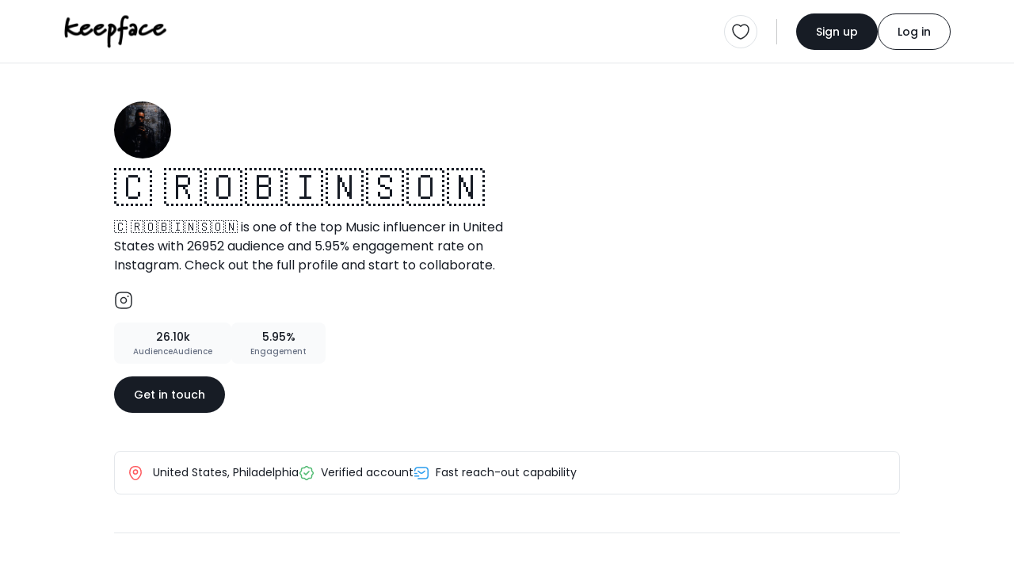

--- FILE ---
content_type: text/html; charset=UTF-8
request_url: https://keepface.com/christopher-robinson
body_size: 19653
content:
<html lang="en">

<head>
    <meta charset="utf-8" />
    <meta name="robots" content="noindex, follow" />
    
    <meta name="viewport" content="width=device-width,initial-scale=1,shrink-to-fit=no" /> 
    <meta name="description" content="🇨  🇷 🇴 🇧 🇮 🇳 🇸 🇴 🇳 is one of the top Music influencer  in United States with 26952 audience  and 5.95% engagement rate  on Instagram. Check out the full profile and start to collaborate." />
    <meta name="author" content="Keepface" />
    <meta name="keywords" content="azerbaijan, baku, gyanja, sumqayit, shaki, quba, gabala, sheki, caspian, azeri, female, woman, ladies, girls, women, femalecreators, influencers, azeriinfluencer, creator, blogger, vlogger, fashion, beauty, lifestyle, culture, foodie, travel, style, modern, traditions, heritage, trendsetters, empowerment, stories, community, bakuvibes, caucasus, azerilife, local, digital, social, youth, trend, media, azeriwomen, urban, modernwomen, startup, business, creativity, storytelling, inspiration, rolemodel, mom, sister, family, education, wellness, fitness, music, event" />

    <meta property="og:url" content="https://keepface.com/christopher-robinson" />
    <meta property="og:type" content="website" />
    <meta property="og:title" content="🇨  🇷 🇴 🇧 🇮 🇳 🇸 🇴 🇳, Music - United States | Keepface" />
    <meta property="og:description" content="🇨  🇷 🇴 🇧 🇮 🇳 🇸 🇴 🇳 is one of the top Music influencer  in United States with 26952 audience  and 5.95% engagement rate  on Instagram. Check out the full profile and start to collaborate." />
    <meta property="og:image" content="https://keepface.com/uploads/influencer/influencer_8065/channels/5c6f99e1a25bb.jpg" />
    <meta property="og:site_name" content="Keepface | Global Influencer Marketing Platform" />

    <meta property="fb:app_id" content="1485890245050019" />

    <meta name="twitter:site" content="@keepface_global" />
    <meta name="twitter:title" content="🇨  🇷 🇴 🇧 🇮 🇳 🇸 🇴 🇳, Music - United States | Keepface" />
    <meta name="twitter:description" content="🇨  🇷 🇴 🇧 🇮 🇳 🇸 🇴 🇳 is one of the top Music influencer  in United States with 26952 audience  and 5.95% engagement rate  on Instagram. Check out the full profile and start to collaborate." />
    <meta name="twitter:url" content="https://keepface.com/christopher-robinson" />
    <meta name="twitter:image:src" content="https://keepface.com/uploads/influencer/influencer_8065/channels/5c6f99e1a25bb.jpg" />
    <meta name="twitter:card" content="summary_large_image">
    <meta name="twitter:creator" content="@keepface_global">
    <meta name="twitter:image:alt" content="🇨  🇷 🇴 🇧 🇮 🇳 🇸 🇴 🇳, Music - United States | Keepface" />

    <title>🇨  🇷 🇴 🇧 🇮 🇳 🇸 🇴 🇳, Music - United States | Keepface</title>
    
    <link rel="canonical" href="https://keepface.com/christopher-robinson" />

    <link rel="shortcut icon" href="https://keepface.com/list-discovery/assets/img/favicon.ico?v=2" />

    <!-- stylesheet -->
    <link href="https://keepface.com/list-discovery/assets/css/bootstrap.min.css" rel="stylesheet" />
    <link href="https://keepface.com/list-discovery/assets/css/burger.css" rel="stylesheet" />
    <link href="https://keepface.com/list-discovery/assets/css/font-icons.min.css" rel="stylesheet" />
    <link href="https://keepface.com/list-discovery/assets/css/animate.css" rel="stylesheet" />
    <link href="https://keepface.com/list-discovery/assets/css/select2.min.css" rel="stylesheet" />
    <link href="https://keepface.com/list-discovery/assets/css/select2-bootstrap-5-theme.min.css" rel="stylesheet" />
    <link href="https://keepface.com/list-discovery/assets/css/select2-bootstrap-5-theme.rtl.min.css" rel="stylesheet" />
    <link href="https://keepface.com/list-discovery/assets/css/owl.carousel.min.css" rel="stylesheet" />

    <link href="https://keepface.com/list-discovery/assets/css/main.css?v=1769176218" rel="stylesheet" />
    <link href="https://keepface.com/list-discovery/assets/css/style.css?v=1769176218" rel="stylesheet" />


    <!-- Google Tag Manager -->
    <script>(function(w,d,s,l,i){w[l]=w[l]||[];w[l].push({'gtm.start':
    new Date().getTime(),event:'gtm.js'});var f=d.getElementsByTagName(s)[0],
    j=d.createElement(s),dl=l!='dataLayer'?'&l='+l:'';j.async=true;j.src=
    'https://www.googletagmanager.com/gtm.js?id='+i+dl;f.parentNode.insertBefore(j,f);
    })(window,document,'script','dataLayer','GTM-W6SRCWL');</script>
    <!-- End Google Tag Manager -->
        
    <!-- Hotjar -->
    <script>
      (function(h,o,t,j,a,r){
          h.hj=h.hj||function(){(h.hj.q=h.hj.q||[]).push(arguments)};
          h._hjSettings={hjid:300387,hjsv:6};
          a=o.getElementsByTagName('head')[0];
          r=o.createElement('script');r.async=1;
          r.src=t+h._hjSettings.hjid+j+h._hjSettings.hjsv;
          a.appendChild(r);
      })(window,document,'https://static.hotjar.com/c/hotjar-','.js?sv=');
    </script>
 
    <script type="text/javascript"> 
        var MAIN_PAGE = "https://keepface.com/list-discovery/";
                
        var DOMAIN = 'https://keepface.com/';
        var UPLOADS = "https://keepface.com/";
        var PageRouting = '';
    </script>    


</head>

<body>

    <!-- Google Tag Manager (noscript) -->
    <noscript><iframe src="https://www.googletagmanager.com/ns.html?id=GTM-W6SRCWL"
                    height="0" width="0" style="display:none;visibility:hidden"></iframe></noscript>
    <!-- End Google Tag Manager (noscript) -->

    <!-- start page loading -->
    <!-- <div class='Loading Loading--with-background' style="display: flex">
        <div class='Loading__background'></div>
        <div class='Loading__content'>
            <div class='loader example-2 mb-3'>
                <img
                    src="https://keepface.com/list-discovery/assets/img/keepface-mini.png"
                    alt='keepface'
                />
                <div class='loader loader-2'></div>
                <div class='loader loader-2'></div>
            </div>
            <p class='Loading__txt1 mb-0 hidden'>AI is analysing your campaign description....</p>
            <p class='Loading__txt2 mb-0 hidden'>AI is generating new content tailored for influencers....</p>
        </div>
    </div> -->
    <!-- end page loading -->
    

    <header>
        <nav class="navbar navbar-expand-lg bg-white pt-3 pb-3 bg-white">
            <div class="container-fluid">
                <a href="https://keepface.com/list-discovery/" class="navbar-brand kf-navbar-brand" aria-label="keepface" title="keepface"> 
                    <img src="https://keepface.com/list-discovery/assets/img/keepface-logo.svg" alt="keepface" />
                </a>  
                <div class="d-lg-none d-flex align-items-center justify-content-end gap-3">
                                        <a href="https://keepface.com/list-discovery/favorite.php" class="border rounded-circle p-1 p-sm-2 position-relative d-flex align-items-center justify-content-center" aria-label="favorite" title="favorite">
                            <img src="https://keepface.com/list-discovery/assets/img/icons/heart.svg" alt="favorite">
                                                    <span class="fav-btn-count fw-medium d-flex align-items-center justify-content-center rounded-pill hidden" x-name="favorite-count"></span>
                                            </a>
                    <div class="vr kf-vr d-none d-xl-flex mx-lg-4"></div>
                    <button class="navbar-toggler kf-navbar-toggler rounded-circle p-1 p-sm-2" id="navbar-toggle" type="button"  data-bs-toggle="offcanvas" data-bs-target="#offcanvasNavbar" aria-controls="offcanvasNavbar" aria-label="Toggle navigation">
                        <span class="navbar-toggler-icon"></span>
                    </button>
                </div>
                <div class="collapse navbar-collapse offcanvas offcanvas-end" tabindex="-1" id="offcanvasNavbar" aria-labelledby="offcanvasNavbarLabel">
                    <div class="d-flex align-items-center flex-fill">
                                                <!-- <ul class="navbar-nav kf-navbar-nav me-4 gap-4">
                            <li class="nav-item">
                                <a href="https://keepface.com/site/en/case-studies/" class="nav-link" aria-current="page" aria-label="Case Studies" title="Case Studies">Case Studies</a>
                            </li>
                            <li class="nav-item">
                                <a href="https://keepface.com/site/en/blog/" class="nav-link" aria-current="page" aria-label="Blog" title="Blog">Blog</a>
                            </li>
                        </ul>      -->
                    </div>

                    <hr class="d-lg-none w-100">

                    <div class="d-flex d-lg-none w-100 gap-4">
                        <div class="kf-nav-box">
                            <h5 class="kf-nav-ttl fw-normal mb-3">Language</h5>
                            <div class="dropdown kf-dropdown d-flex align-items-center">
                                <select class="form-control lang-select" name="Language" x-name="site-language" x-select-2>
                                    
                <option value="us"  x-id="en" c-short="USA" currency="149"> English </option>
                <option value="az"  x-id="az" c-short="AZ" currency="10"> Azerbaijan </option>
                <option value="tr"  x-id="tr" c-short="TR" currency="143"> Turkish </option>
                <option value="ru"  x-id="ru" c-short="RU" currency="121"> Russian </option> 
                                                </select> 
                            </div>
                        </div>
                        <div class="kf-nav-box">
                            <h5 class="kf-nav-ttl fw-normal mb-3">Currency</h5>
                            <div class="dropdown kf-dropdown d-flex align-items-center">
                                <select class="form-control" id="currency-select-nav"  x-name="site-currency" name="Currency" x-select-2>

                        <option  value="1">AED</option>
                        <option  value="10">AZN</option>
                        <option  value="49">EURO</option>
                        <option  value="119">RON</option>
                        <option  value="143">TL</option>
                        <option  value="121">RUB</option>
                        <option selected value="149">USD</option>
                                
                                </select>

                                </select>
                            </div>
                        </div> 
                    </div>

                    <hr class="d-lg-none w-100">

                    <div class="d-flex align-items-center kf-nav-r">
                        <a href="/list-discovery/favorite.php" class="border rounded-circle p-2 position-relative" aria-label="favorite" title="favorite">
                            <img src="https://keepface.com/list-discovery/assets/img/icons/heart.svg" alt="favorite">
                                                    <span class="fav-btn-count fw-medium d-flex align-items-center justify-content-center rounded-pill hidden" x-name="favorite-count"></span>
                        
                        </a>
                        <div class="vr kf-vr mx-lg-4"></div>

                        
                            <div class="d-flex align-items-center kf-nav-act">
                                <a href="https://keepface.com/list-discovery/register-type.php" class="btn btn-primary kf-btn-primary btn-sm rounded-pill" aria-label="Sign up" title="Sign up">Sign up</a>
                                <a href="https://keepface.com/list-discovery/login.php" class="btn btn-outline-primary btn-sm kf-btn-outline-primary rounded-pill" aria-label="Log in" title="Log in">Log in</a>
                            </div>
                                            </div>
                </div>
            </div>
        </nav>
    </header>
    
    
    <div class="position-fixed start-50 top-0 mt-2 translate-middle-x kf-toast" id="notification-alert">
    </div>


<script>    

    function setCookie (key, val) {    
        window.document.cookie = key+'='+val;
    }


</script>


    <div class="bg-gray">
        <div class="container-fluid">
            
            <!-- start content -->
            <div class="kf-content kf-content-in">
    
                <!-- list in content top -->
                <div class="list-in-content d-flex align-items-start justify-content-between flex-wrap mt-5">
                    <div class="list-in-content-r mb-5">
                        <div class="d-flex align-items-center">
                            <div class="d-flex align-items-center">
                                <div class="inf-p-available mr-10px position-relative">
                                    <div class="inf-p-avatar"> 
                                        
                                        <img data-src="https://keepface.com/uploads/influencer/influencer_8065/channels/5c6f99e1a25bb.jpg" src="https://keepface.com/list-discovery/assets/img/lazy-pholder.gif" loading="lazy" alt="🇨  🇷 🇴 🇧 🇮 🇳 🇸 🇴 🇳" title="🇨  🇷 🇴 🇧 🇮 🇳 🇸 🇴 🇳"
                                        class="rounded-circle w-100 h-100">

                                    </div>
                                    <!-- <span class="kf-avatar-status kf-avatar-status-on rounded-circle me-1 mb-1"></span> -->
                                </div>
                                <!-- <div class="d-flex flex-column align-items-start row-gap-2">
                                    <span class="inf-p-pro rounded-1 fw-medium d-inline-block">PRO</span>
                                    <span class="inf-p-on rounded-1 fw-medium d-inline-block">Available</span>
                                </div> -->
                            </div>
                        </div>
                        <h1 class="inf-p-ttl fw-medium mt-1">🇨  🇷 🇴 🇧 🇮 🇳 🇸 🇴 🇳</h1>
                        <p class="inf-p-bio mt-1">🇨  🇷 🇴 🇧 🇮 🇳 🇸 🇴 🇳 is one of the top Music influencer  in United States with 26952 audience  and 5.95% engagement rate  on Instagram. Check out the full profile and start to collaborate.</p>
                        <div class="d-flex align-items-center gap-3 inf-p-social mb-3">
                                                            <a href="https://instagram.com/cbeatz852" target="_blank" title="instagram.com">
                                    <img src="https://keepface.com/list-discovery/assets/img/icons/instagram-black.svg" alt="">
                                </a>
                                                        <!-- <a href="" target="_blank">
                                <img src="https://keepface.com/list-discovery/assets/img/icons/tiktok.svg" alt="tiktok">
                            </a>
                            <a href="" target="_blank">
                                <img src="https://keepface.com/list-discovery/assets/img/icons/telegram.svg" alt="telegram">
                            </a> -->
                        </div>
                        <!-- <div class="inf-p-badge d-flex align-items-center">
                            <div class="inf-p-badge-btn px-3 py-2 d-flex align-items-center justify-content-center gap-2">
                                <img src="https://keepface.com/list-discovery/assets/img/icons/cup.svg" alt="top rated" /> Top rated
                            </div>
                        </div> -->
                        <!-- <div class="inf-p-copy">
                            <img src="https://keepface.com/list-discovery/assets/img/icons/link.svg" alt="link" />
                            <div class="vr kf-vr mx-2"></div>
                            <span>keepface.com/kendalljenner</span>
                            <div class="vr kf-vr mx-2"></div>
                            <button class="btn btn-link">copy</button>
                        </div> -->
                        <div class="d-flex align-items-center mt-3 gap-3">
                            <!-- <div class="inf-details d-flex align-items-center justify-content-center">
                                <div class="inf-rate d-flex align-items-center fw-medium">
                                    <img src="https://keepface.com/list-discovery/assets/img/icons/star-full.svg" alt="">
                                    <span class="inf-rate__num">4.8</span>
                                </div>
                                <div class="vr kf-vr d-none d-lg-flex"></div>
                            </div> -->
                            <!-- <div class="inf-p-stats d-flex align-items-center justify-content-center gap-2 py-3 px-4">
                                <div class="inf-campaign d-flex align-items-center gap-1 fw-medium">
                                    <img src="https://keepface.com/list-discovery/assets/img/icons/briefcase.svg" alt=""> 28
                                </div>
                                <span class="inf-p-status fw-medium">Hired</span>
                            </div> -->
                            <div class="inf-p-stats text-center py-2 px-4">
                                <span class="inf-p-stats-num d-inline-block fw-medium">26.10k</span>
                                <p class="inf-p-stats-label mb-0 fw-medium">AudienceAudience</p>
                            </div>
                            <div class="inf-p-stats text-center py-2 px-4">
                                <span class="inf-p-stats-num d-inline-block fw-medium">5.95%</span>
                                <p class="inf-p-stats-label mb-0 fw-medium">Engagement</p>
                            </div>
                        </div>
                        <a href="https://keepface.com/list-discovery/signup-brand.php?join=1b1bd5&utm_source=collaborate_button&utm_medium=profile&utm_campaign=public_profile&utm_content=button" class="btn btn-primary kf-btn-primary btn-sm rounded-pill mt-3">Get in touch</a>                    
                    </div>
                    <div class="list-in-cover position-relative rounded-4 mb-5">
                        <img data-src="https://instagram.ftrn5-1.fna.fbcdn.net/v/t51.29350-15/153764711_957317311744096_3061895971938225231_n.jpg?stp=dst-jpg_e35_p1080x1080_tt6&_nc_ht=instagram.ftrn5-1.fna.fbcdn.net&_nc_cat=104&_nc_oc=Q6cZ2QEx_jX_DO7n1R9CGPkkrLvqWMrxaHCM5PkpYDzpBApYvy3O_91jW-E4yIkhSiseYBo&_nc_ohc=FCrNJFaM6N8Q7kNvwFZOg2g&_nc_gid=-ObPLVD3OMSzECI-ZHf1NQ&edm=AOQ1c0wBAAAA&ccb=7-5&ig_cache_key=MjUxNTE4NjE0Nzg1MDA5MzA3Mw%3D%3D.3-ccb7-5&oh=00_AfeCD8PU9pTg0de3D9ji986e0biWukNVF1xD5S0p2e_o2A&oe=68ED5417&_nc_sid=8b3546" onerror="this.src='https://keepface.com/list-discovery/assets/img/no-found-placeholder.png'" src="https://keepface.com/list-discovery/assets/img/lazy-pholder.gif" loading="lazy" alt="list-cover" class="w-100 h-100 rounded-4">
                    </div>
                </div>
                <div class="inf-p-opt d-flex align-items-center flex-wrap p-3">
                    <div class="inf-p-opt-item">
                        <img src="https://keepface.com/list-discovery/assets/img/icons/location.svg" alt="location" class="me-2" />
                         
                            United States, Philadelphia                                                
                    </div>
                    <!-- <div class="inf-p-opt-item">
                        <img src="https://keepface.com/list-discovery/assets/img/icons/crown.svg" alt="mega" class="me-2" />Mega influencer                    </div> -->
                    <div class="inf-p-opt-item">
                        <img src="https://keepface.com/list-discovery/assets/img/icons/verify.svg" alt="verify" class="me-2" />Verified account                    </div>
                    <!-- <div class="inf-p-opt-item">
                        <img src="https://keepface.com/list-discovery/assets/img/icons/perc-sq.svg" alt="low-eng-rate" class="me-2" />Low engagement rate                    </div> -->
                    <div class="inf-p-opt-item">
                        <img src="https://keepface.com/list-discovery/assets/img/icons/sms-track.svg" alt="fast-reach-out" class="me-2" />Fast reach-out capability                    </div>
                    <!-- <div class="inf-p-opt-item">
                        <img src="https://keepface.com/list-discovery/assets/img/icons/arrow-up.svg" alt="high-demand" class="me-2" />High demand                    </div> -->
                </div>

                <hr class="my-5">
                
                <div class="inf-p-catg mb-5">
                    <div class="inf-p-catg-card p-4 bg-white rounded-4">
                        <h2 class="inf-p-catg-ttl fw-semibold mb-4 pb-2">Niche categories</h2>
                        <div class="inf-p-catg-row">
                                                            <h3 class="inf-p-catg-name fw-medium mb-3">Music</h3>
                                <!-- <div class="d-flex align-items-center gap-2 flex-wrap">
                                    <span class="inf-p-tag rounded-pill">Fashion</span>
                                    <span class="inf-p-tag rounded-pill">Luxury lifestyle</span>
                                    <span class="inf-p-tag rounded-pill">Beauty</span>
                                    <span class="inf-p-tag rounded-pill">Makeup</span>
                                    <span class="inf-p-tag rounded-pill">Training & Spa</span>
                                </div> -->
                                <hr class="my-3">

                                                            <h3 class="inf-p-catg-name fw-medium mb-3">Photography</h3>
                                <!-- <div class="d-flex align-items-center gap-2 flex-wrap">
                                    <span class="inf-p-tag rounded-pill">Fashion</span>
                                    <span class="inf-p-tag rounded-pill">Luxury lifestyle</span>
                                    <span class="inf-p-tag rounded-pill">Beauty</span>
                                    <span class="inf-p-tag rounded-pill">Makeup</span>
                                    <span class="inf-p-tag rounded-pill">Training & Spa</span>
                                </div> -->
                                <hr class="my-3">

                                                            <h3 class="inf-p-catg-name fw-medium mb-3">Technology</h3>
                                <!-- <div class="d-flex align-items-center gap-2 flex-wrap">
                                    <span class="inf-p-tag rounded-pill">Fashion</span>
                                    <span class="inf-p-tag rounded-pill">Luxury lifestyle</span>
                                    <span class="inf-p-tag rounded-pill">Beauty</span>
                                    <span class="inf-p-tag rounded-pill">Makeup</span>
                                    <span class="inf-p-tag rounded-pill">Training & Spa</span>
                                </div> -->
                                <hr class="my-3">

                                                        
                        </div>
                    </div>                    
                </div>

                <section class="inf-portfolio pt-4 mb-4">
                    <div class="section-header d-flex align-items-center flex-wrap gap-4">
                        <div class="section-header-content d-flex flex-column flex-fill">
                            <h2 class="section-ttl fw-semibold mb-10px">Portfolio</h2>
                            <p class="section-subttl mb-0">Standout projects making waves around the web</p>
                        </div>
                    </div>    
                    
                    <div class="row">
                        
<script type="text/javascript">
    var time = 0;
    var Myinterval;

    function blocker(id) { 

        // console.log(id, time);

        // if( time > 18 ) {
        //     clearTimeout(Myinterval);
        //     return false;
        // }

        var elem = document.getElementById(id); 

        // console.log(elem, "elem!=undefined", elem==undefined, elem==null)

        if(elem==undefined  || elem==null)  return false;


        var newObj = MyOwnArray[time]; 

        // console.log(elem, MyOwnArray, time, newObj);

        var parentNodes = elem.parentNode; 
        
        // elem.parentNode.insertBefore(newObj, elem);



        if(newObj != undefined)
            parentNodes.innerHTML += newObj;

        elem.remove();


        if(window.jQuery) {
            console.log('loaded');

            if(jQuery().lightGallery) {

            }

            if(jQuery().masonry) {
                /*$('.grid').masonry({
                    itemSelector: '.grid-item',
                    // columnWidth: '.grid-item',
                    gutter: 0,
                    percentPosition: true,
                    transitionDuration: 0,
                    // columnWidth: 310
                });*/

                var column_width = ($(window).width()-$('#left_sidebar').width() - 160) / 3;

                // $('.Dashboard-channel-timeline-thumb').css('width', column_width);
                $('#postContainer').addClass('h-auto');
            }
        }

        window.dispatchEvent(new Event('resize'));

        // if(elem != undefined && elem!=null && parentNodes!=null)
            // parentNodes.removeChild(elem); 

        time++;

        /*Myinterval = setTimeout(function(){

            var block_elem = document.getElementsByClassName("blocker-block-elemets");

            for (var i = block_elem.length - 1; i >= 0; i--) {
                block_elem[i].style.position = 'relative';
                block_elem[i].style.left = '';
                block_elem[i].style.top = '';
                if(i == 9)
                {
                    block_elem[i].remove();
                }
            }

            setTimeout(function(){


                // $('.grid').masonry({
                //     itemSelector: '.grid-item',
                //     // columnWidth: '.grid-item',
                //     gutter: 0,
                //     percentPosition: true,
                //     transitionDuration: 0,
                //     columnWidth: 310
                // });

                var column_width = ($(window).width()-$('#left_sidebar').width() - 160) / 3;

                $('.Dashboard-channel-timeline-thumb').css('width', column_width);
                $('#postContainer').addClass('h-auto');

                // $(".lightgallery").lightGallery({
                //     selector: '.lg-item',
                //     thumbnail: true,
                // });

                //$('#loading_box').fadeOut();

                // window.dispatchEvent(new Event('resize'));



            }, 300)


        } ,600)*/



    }
</script>



    
    <div class="col-sm-6 col-md-4 col-xl-3 " id="33700218">
    <div class="inf-portfolio-card">
                <div class=" kf-card-thumb post-carousel owl-carousel kf-owl">
                                <figure class="inf-portfolio-cover mb-0">
                                    <img data-src="https://instagram.ftrn5-1.fna.fbcdn.net/v/t51.29350-15/153764711_957317311744096_3061895971938225231_n.jpg?stp=dst-jpg_e35_p1080x1080_tt6&_nc_ht=instagram.ftrn5-1.fna.fbcdn.net&_nc_cat=104&_nc_oc=Q6cZ2QEx_jX_DO7n1R9CGPkkrLvqWMrxaHCM5PkpYDzpBApYvy3O_91jW-E4yIkhSiseYBo&_nc_ohc=FCrNJFaM6N8Q7kNvwFZOg2g&_nc_gid=-ObPLVD3OMSzECI-ZHf1NQ&edm=AOQ1c0wBAAAA&ccb=7-5&ig_cache_key=MjUxNTE4NjE0Nzg1MDA5MzA3Mw%3D%3D.3-ccb7-5&oh=00_AfeCD8PU9pTg0de3D9ji986e0biWukNVF1xD5S0p2e_o2A&oe=68ED5417&_nc_sid=8b3546" onerror="https://keepface.com/list-discovery/assets/img/no-cover-placeholder.png" src="https://keepface.com/list-discovery/assets/img/lazy-pholder.gif" loading="lazy" alt="image" class="w-100 h-100 inf-portfolio-post-cover" />
                                    <img src="https://keepface.com/list-discovery/assets/img/icons/gallery.svg" class="inf-portfolio-type-icon" />
                                </figure> 
                </div> 
        
        <div class="kf-card-content">
            <h3 class="inf-portfolio__name fw-medium mb-3">“We need more light about each other. Light creates understanding, understanding creates love, love creates patience, and patience creates unity.” - Malcolm X</h3>
            <div class="d-flex align-items-center justify-content-between gap-3 inf-portfolio-post-act">
                <a href="https://www.instagram.com/cbeatz852/p/CLnvHm2loIR" target="_blank" class="inf-portfolio-post-date">2025-10-09</a>
                <div class="d-flex align-items-center justify-content-between gap-1 inf-portfolio-post-like">
                    <img src="https://keepface.com/list-discovery/assets/img/icons/like-black.svg" />1981 
                </div>
            </div>
        </div>  

        </div>
    </div>
    
    <div class="col-sm-6 col-md-4 col-xl-3 " id="33700219">
    <div class="inf-portfolio-card">
                <div class="attachment-mini-slider kf-card-thumb post-carousel owl-carousel kf-owl">
                                <figure class="inf-portfolio-cover mb-0">
                                    <img data-src="https://instagram.ftrn5-2.fna.fbcdn.net/v/t51.2885-15/477739998_18483913978039795_7562966477721953081_n.jpg?stp=dst-jpg_e35_p1080x1080_sh0.08_tt6&_nc_ht=instagram.ftrn5-2.fna.fbcdn.net&_nc_cat=107&_nc_oc=Q6cZ2QEx_jX_DO7n1R9CGPkkrLvqWMrxaHCM5PkpYDzpBApYvy3O_91jW-E4yIkhSiseYBo&_nc_ohc=IHsv2Ib2SnwQ7kNvwGZ7XzA&_nc_gid=-ObPLVD3OMSzECI-ZHf1NQ&edm=AOQ1c0wBAAAA&ccb=7-5&ig_cache_key=MzU2OTY2MzQ0OTY2OTEzOTk2OA%3D%3D.3-ccb7-5&oh=00_Afcm0RbZ_ToMsqzhRONgkwkkhdDhZk48uslf2DC5d-CHWg&oe=68ED6A12&_nc_sid=8b3546" onerror="https://keepface.com/list-discovery/assets/img/no-cover-placeholder.png" src="https://keepface.com/list-discovery/assets/img/lazy-pholder.gif" loading="lazy" alt="image" class="w-100 h-100 inf-portfolio-post-cover" />
                                    <img src="https://keepface.com/list-discovery/assets/img/icons/gallery.svg" class="inf-portfolio-type-icon" />
                                </figure>
                                <figure class="inf-portfolio-cover mb-0">
                                    <img data-src="https://instagram.ftrn5-2.fna.fbcdn.net/v/t51.2885-15/480508642_18483913990039795_3165953745402182832_n.jpg?stp=dst-jpg_e35_p1080x1080_sh0.08_tt6&_nc_ht=instagram.ftrn5-2.fna.fbcdn.net&_nc_cat=107&_nc_oc=Q6cZ2QEx_jX_DO7n1R9CGPkkrLvqWMrxaHCM5PkpYDzpBApYvy3O_91jW-E4yIkhSiseYBo&_nc_ohc=wI6iWz02I00Q7kNvwFTJtsm&_nc_gid=-ObPLVD3OMSzECI-ZHf1NQ&edm=AOQ1c0wBAAAA&ccb=7-5&ig_cache_key=MzU2OTY2MzQ0OTUzNDk1MDczMg%3D%3D.3-ccb7-5&oh=00_AffYbifcKL2Vr9MVpagRaJUT_tv7zIRsyQXQ5sL6HXAZVg&oe=68ED4302&_nc_sid=8b3546" onerror="https://keepface.com/list-discovery/assets/img/no-cover-placeholder.png" src="https://keepface.com/list-discovery/assets/img/lazy-pholder.gif" loading="lazy" alt="image" class="w-100 h-100 inf-portfolio-post-cover" />
                                    <img src="https://keepface.com/list-discovery/assets/img/icons/gallery.svg" class="inf-portfolio-type-icon" />
                                </figure>
                                <figure class="inf-portfolio-cover mb-0">
                                    <img data-src="https://instagram.ftrn5-2.fna.fbcdn.net/v/t51.2885-15/480355000_18483913999039795_1719557911340114798_n.jpg?stp=dst-jpg_e35_p1080x1080_sh0.08_tt6&_nc_ht=instagram.ftrn5-2.fna.fbcdn.net&_nc_cat=107&_nc_oc=Q6cZ2QEx_jX_DO7n1R9CGPkkrLvqWMrxaHCM5PkpYDzpBApYvy3O_91jW-E4yIkhSiseYBo&_nc_ohc=3wstI1lvNyIQ7kNvwFfZWwp&_nc_gid=-ObPLVD3OMSzECI-ZHf1NQ&edm=AOQ1c0wBAAAA&ccb=7-5&ig_cache_key=MzU2OTY2MzQ0OTYyNzE5Njg4NA%3D%3D.3-ccb7-5&oh=00_AfcMBLg-qYZ1NYOeynyt_DjrcvQeBq7jE4qC40AyKdTbzg&oe=68ED3C05&_nc_sid=8b3546" onerror="https://keepface.com/list-discovery/assets/img/no-cover-placeholder.png" src="https://keepface.com/list-discovery/assets/img/lazy-pholder.gif" loading="lazy" alt="image" class="w-100 h-100 inf-portfolio-post-cover" />
                                    <img src="https://keepface.com/list-discovery/assets/img/icons/gallery.svg" class="inf-portfolio-type-icon" />
                                </figure>
                                <figure class="inf-portfolio-cover mb-0">
                                    <img data-src="https://instagram.ftrn5-2.fna.fbcdn.net/v/t51.2885-15/475372723_18483914008039795_6851347968514903236_n.jpg?stp=dst-jpg_e35_p1080x1080_sh0.08_tt6&_nc_ht=instagram.ftrn5-2.fna.fbcdn.net&_nc_cat=107&_nc_oc=Q6cZ2QEx_jX_DO7n1R9CGPkkrLvqWMrxaHCM5PkpYDzpBApYvy3O_91jW-E4yIkhSiseYBo&_nc_ohc=XchCg7obH7kQ7kNvwG8HOly&_nc_gid=-ObPLVD3OMSzECI-ZHf1NQ&edm=AOQ1c0wBAAAA&ccb=7-5&ig_cache_key=MzU2OTY2MzQ0OTQ1OTQzNDU3Nw%3D%3D.3-ccb7-5&oh=00_AffFUZ9mZ4KJp6xe4667qgMhzf8HgkhKZ7Oe7gMIlA0aLg&oe=68ED5C49&_nc_sid=8b3546" onerror="https://keepface.com/list-discovery/assets/img/no-cover-placeholder.png" src="https://keepface.com/list-discovery/assets/img/lazy-pholder.gif" loading="lazy" alt="image" class="w-100 h-100 inf-portfolio-post-cover" />
                                    <img src="https://keepface.com/list-discovery/assets/img/icons/gallery.svg" class="inf-portfolio-type-icon" />
                                </figure>
                                <figure class="inf-portfolio-cover mb-0">
                                    <img data-src="https://instagram.ftrn5-2.fna.fbcdn.net/v/t51.2885-15/479925631_18483914017039795_8121926627271889739_n.jpg?stp=dst-jpg_e35_p1080x1080_sh0.08_tt6&_nc_ht=instagram.ftrn5-2.fna.fbcdn.net&_nc_cat=107&_nc_oc=Q6cZ2QEx_jX_DO7n1R9CGPkkrLvqWMrxaHCM5PkpYDzpBApYvy3O_91jW-E4yIkhSiseYBo&_nc_ohc=MTbJAdml4Z4Q7kNvwHgR8WA&_nc_gid=-ObPLVD3OMSzECI-ZHf1NQ&edm=AOQ1c0wBAAAA&ccb=7-5&ig_cache_key=MzU2OTY2MzQ0OTU0MzM1ODYxOQ%3D%3D.3-ccb7-5&oh=00_Aff2kbB5w6eqhKC-Qv1kX0rUS1Rj2hJv4f_FpwPnayTezg&oe=68ED5EE1&_nc_sid=8b3546" onerror="https://keepface.com/list-discovery/assets/img/no-cover-placeholder.png" src="https://keepface.com/list-discovery/assets/img/lazy-pholder.gif" loading="lazy" alt="image" class="w-100 h-100 inf-portfolio-post-cover" />
                                    <img src="https://keepface.com/list-discovery/assets/img/icons/gallery.svg" class="inf-portfolio-type-icon" />
                                </figure>
                                <figure class="inf-portfolio-cover mb-0">
                                    <img data-src="https://instagram.ftrn5-2.fna.fbcdn.net/v/t51.2885-15/480068454_18483914026039795_6654942442213137328_n.jpg?stp=dst-jpg_e35_p1080x1080_sh0.08_tt6&_nc_ht=instagram.ftrn5-2.fna.fbcdn.net&_nc_cat=107&_nc_oc=Q6cZ2QEx_jX_DO7n1R9CGPkkrLvqWMrxaHCM5PkpYDzpBApYvy3O_91jW-E4yIkhSiseYBo&_nc_ohc=git2rT-syIoQ7kNvwFSNjMh&_nc_gid=-ObPLVD3OMSzECI-ZHf1NQ&edm=AOQ1c0wBAAAA&ccb=7-5&ig_cache_key=MzU2OTY2MzQ0OTYxODg1ODA1NQ%3D%3D.3-ccb7-5&oh=00_AffzdLUSXVfSNWV3gZ6PcrlT2-M1hDlnBxcMHWzNCYsooA&oe=68ED4F74&_nc_sid=8b3546" onerror="https://keepface.com/list-discovery/assets/img/no-cover-placeholder.png" src="https://keepface.com/list-discovery/assets/img/lazy-pholder.gif" loading="lazy" alt="image" class="w-100 h-100 inf-portfolio-post-cover" />
                                    <img src="https://keepface.com/list-discovery/assets/img/icons/gallery.svg" class="inf-portfolio-type-icon" />
                                </figure>
                                <figure class="inf-portfolio-cover mb-0">
                                    <img data-src="https://instagram.ftrn5-2.fna.fbcdn.net/v/t51.2885-15/479900313_18483914035039795_3735044259188676075_n.jpg?stp=dst-jpg_e35_p1080x1080_sh0.08_tt6&_nc_ht=instagram.ftrn5-2.fna.fbcdn.net&_nc_cat=107&_nc_oc=Q6cZ2QEx_jX_DO7n1R9CGPkkrLvqWMrxaHCM5PkpYDzpBApYvy3O_91jW-E4yIkhSiseYBo&_nc_ohc=gkFNst3NzicQ7kNvwGDKKKt&_nc_gid=-ObPLVD3OMSzECI-ZHf1NQ&edm=AOQ1c0wBAAAA&ccb=7-5&ig_cache_key=MzU2OTY2MzQ0OTUyNjQ5MzEzNg%3D%3D.3-ccb7-5&oh=00_Afd0az6Q-NdGJ55-PEyfmynLMaiMeSeOcJ6ip49ihaO0MA&oe=68ED3752&_nc_sid=8b3546" onerror="https://keepface.com/list-discovery/assets/img/no-cover-placeholder.png" src="https://keepface.com/list-discovery/assets/img/lazy-pholder.gif" loading="lazy" alt="image" class="w-100 h-100 inf-portfolio-post-cover" />
                                    <img src="https://keepface.com/list-discovery/assets/img/icons/gallery.svg" class="inf-portfolio-type-icon" />
                                </figure>
                                <figure class="inf-portfolio-cover mb-0">
                                    <img data-src="https://instagram.ftrn5-2.fna.fbcdn.net/v/t51.2885-15/479727123_18483914053039795_5906410707374007874_n.jpg?stp=dst-jpg_e35_p1080x1080_sh0.08_tt6&_nc_ht=instagram.ftrn5-2.fna.fbcdn.net&_nc_cat=107&_nc_oc=Q6cZ2QEx_jX_DO7n1R9CGPkkrLvqWMrxaHCM5PkpYDzpBApYvy3O_91jW-E4yIkhSiseYBo&_nc_ohc=S3zNmrcU0y4Q7kNvwHOQ9wL&_nc_gid=-ObPLVD3OMSzECI-ZHf1NQ&edm=AOQ1c0wBAAAA&ccb=7-5&ig_cache_key=MzU2OTY2MzQ0OTUzNDg5NTg1Ng%3D%3D.3-ccb7-5&oh=00_AfcXNEKRBYiKlWD-rznqRtqYnLBz-_u4nwAAnnK651YSBA&oe=68ED4678&_nc_sid=8b3546" onerror="https://keepface.com/list-discovery/assets/img/no-cover-placeholder.png" src="https://keepface.com/list-discovery/assets/img/lazy-pholder.gif" loading="lazy" alt="image" class="w-100 h-100 inf-portfolio-post-cover" />
                                    <img src="https://keepface.com/list-discovery/assets/img/icons/gallery.svg" class="inf-portfolio-type-icon" />
                                </figure>
                                <figure class="inf-portfolio-cover mb-0">
                                    <img data-src="https://instagram.ftrn5-2.fna.fbcdn.net/v/t51.2885-15/478667025_18483914044039795_4912390226601209249_n.jpg?stp=dst-jpg_e35_p1080x1080_sh0.08_tt6&_nc_ht=instagram.ftrn5-2.fna.fbcdn.net&_nc_cat=107&_nc_oc=Q6cZ2QEx_jX_DO7n1R9CGPkkrLvqWMrxaHCM5PkpYDzpBApYvy3O_91jW-E4yIkhSiseYBo&_nc_ohc=ZpkjCfXTzGkQ7kNvwGbdtla&_nc_gid=-ObPLVD3OMSzECI-ZHf1NQ&edm=AOQ1c0wBAAAA&ccb=7-5&ig_cache_key=MzU2OTY2MzQ0OTU2ODYwNzc2NQ%3D%3D.3-ccb7-5&oh=00_Affpo6GbX4tAPV_ilUuHW1VVFLE9yGRoOwUQv3ZRwb6tDw&oe=68ED3733&_nc_sid=8b3546" onerror="https://keepface.com/list-discovery/assets/img/no-cover-placeholder.png" src="https://keepface.com/list-discovery/assets/img/lazy-pholder.gif" loading="lazy" alt="image" class="w-100 h-100 inf-portfolio-post-cover" />
                                    <img src="https://keepface.com/list-discovery/assets/img/icons/gallery.svg" class="inf-portfolio-type-icon" />
                                </figure>
                                <figure class="inf-portfolio-cover mb-0">
                                    <img data-src="https://instagram.ftrn5-2.fna.fbcdn.net/v/t51.2885-15/480655169_18483914062039795_6615087481843975363_n.jpg?stp=dst-jpg_e35_p1080x1080_sh0.08_tt6&_nc_ht=instagram.ftrn5-2.fna.fbcdn.net&_nc_cat=107&_nc_oc=Q6cZ2QEx_jX_DO7n1R9CGPkkrLvqWMrxaHCM5PkpYDzpBApYvy3O_91jW-E4yIkhSiseYBo&_nc_ohc=CtEqHMwK7oEQ7kNvwGyZiJk&_nc_gid=-ObPLVD3OMSzECI-ZHf1NQ&edm=AOQ1c0wBAAAA&ccb=7-5&ig_cache_key=MzU2OTY2MzQ0OTQ2NzkxMTcxNA%3D%3D.3-ccb7-5&oh=00_Afc8Fq-MbBwjCB65JZ3otUKF3wY0qYAYcjMBrJ5aBkZUDg&oe=68ED6895&_nc_sid=8b3546" onerror="https://keepface.com/list-discovery/assets/img/no-cover-placeholder.png" src="https://keepface.com/list-discovery/assets/img/lazy-pholder.gif" loading="lazy" alt="image" class="w-100 h-100 inf-portfolio-post-cover" />
                                    <img src="https://keepface.com/list-discovery/assets/img/icons/gallery.svg" class="inf-portfolio-type-icon" />
                                </figure> 
                </div> 
        
        <div class="kf-card-content">
            <h3 class="inf-portfolio__name fw-medium mb-3">We the fans….. #philadelphiaeagles</h3>
            <div class="d-flex align-items-center justify-content-between gap-3 inf-portfolio-post-act">
                <a href="https://www.instagram.com/cbeatz852/p/DGJ_gECOfRM" target="_blank" class="inf-portfolio-post-date">2025-10-09</a>
                <div class="d-flex align-items-center justify-content-between gap-1 inf-portfolio-post-like">
                    <img src="https://keepface.com/list-discovery/assets/img/icons/like-black.svg" />959 
                </div>
            </div>
        </div>  

        </div>
    </div>
    
    <div class="col-sm-6 col-md-4 col-xl-3 " id="33700220">
    <div class="inf-portfolio-card">
                <div class="attachment-mini-slider kf-card-thumb post-carousel owl-carousel kf-owl">
                                <figure class="inf-portfolio-cover mb-0">
                                    <img data-src="https://instagram.ftrn5-2.fna.fbcdn.net/v/t51.29350-15/154090247_143683637534475_5494452246673506491_n.jpg?stp=dst-jpg_e35_p1080x1080_tt6&_nc_ht=instagram.ftrn5-2.fna.fbcdn.net&_nc_cat=103&_nc_oc=Q6cZ2QEx_jX_DO7n1R9CGPkkrLvqWMrxaHCM5PkpYDzpBApYvy3O_91jW-E4yIkhSiseYBo&_nc_ohc=uZRKXLo25qcQ7kNvwGGz-Ju&_nc_gid=-ObPLVD3OMSzECI-ZHf1NQ&edm=AOQ1c0wBAAAA&ccb=7-5&ig_cache_key=MjUxOTQ3MDUyOTc1NDYyMDkxNw%3D%3D.3-ccb7-5&oh=00_AfeSNVE8X-4pHaJYE00yWy4NEjef3Kl1NG_Wb5j9-Il5hQ&oe=68ED4E89&_nc_sid=8b3546" onerror="https://keepface.com/list-discovery/assets/img/no-cover-placeholder.png" src="https://keepface.com/list-discovery/assets/img/lazy-pholder.gif" loading="lazy" alt="image" class="w-100 h-100 inf-portfolio-post-cover" />
                                    <img src="https://keepface.com/list-discovery/assets/img/icons/gallery.svg" class="inf-portfolio-type-icon" />
                                </figure>
                                <figure class="inf-portfolio-cover mb-0">
                                    <img data-src="https://instagram.ftrn5-1.fna.fbcdn.net/v/t51.29350-15/154976223_1076044506236752_3415796060316341470_n.jpg?stp=dst-jpg_e35_p1080x1080_tt6&_nc_ht=instagram.ftrn5-1.fna.fbcdn.net&_nc_cat=104&_nc_oc=Q6cZ2QEx_jX_DO7n1R9CGPkkrLvqWMrxaHCM5PkpYDzpBApYvy3O_91jW-E4yIkhSiseYBo&_nc_ohc=wVYP_ziFrzUQ7kNvwGUzn22&_nc_gid=-ObPLVD3OMSzECI-ZHf1NQ&edm=AOQ1c0wBAAAA&ccb=7-5&ig_cache_key=MjUxOTQ3MDUyOTg2MzU5ODk0MQ%3D%3D.3-ccb7-5&oh=00_AfdBDa6iq_EKIUrhTq1Qrq3p0xRT7SLw4B3zFWSmSlth6Q&oe=68ED4F57&_nc_sid=8b3546" onerror="https://keepface.com/list-discovery/assets/img/no-cover-placeholder.png" src="https://keepface.com/list-discovery/assets/img/lazy-pholder.gif" loading="lazy" alt="image" class="w-100 h-100 inf-portfolio-post-cover" />
                                    <img src="https://keepface.com/list-discovery/assets/img/icons/gallery.svg" class="inf-portfolio-type-icon" />
                                </figure>
                                <figure class="inf-portfolio-cover mb-0">
                                    <img data-src="https://instagram.ftrn5-2.fna.fbcdn.net/v/t51.29350-15/155344638_828220897780501_1423407514058640802_n.jpg?stp=dst-jpg_e35_p1080x1080_tt6&_nc_ht=instagram.ftrn5-2.fna.fbcdn.net&_nc_cat=101&_nc_oc=Q6cZ2QEx_jX_DO7n1R9CGPkkrLvqWMrxaHCM5PkpYDzpBApYvy3O_91jW-E4yIkhSiseYBo&_nc_ohc=dU03iILZORIQ7kNvwE7122J&_nc_gid=-ObPLVD3OMSzECI-ZHf1NQ&edm=AOQ1c0wBAAAA&ccb=7-5&ig_cache_key=MjUxOTQ3MDUyOTc0NjA1ODQ5OQ%3D%3D.3-ccb7-5&oh=00_AfcS0gphkW_0kkhFIOtGs62rcXY6CeB-C_aOMFmD-FthyQ&oe=68ED3D06&_nc_sid=8b3546" onerror="https://keepface.com/list-discovery/assets/img/no-cover-placeholder.png" src="https://keepface.com/list-discovery/assets/img/lazy-pholder.gif" loading="lazy" alt="image" class="w-100 h-100 inf-portfolio-post-cover" />
                                    <img src="https://keepface.com/list-discovery/assets/img/icons/gallery.svg" class="inf-portfolio-type-icon" />
                                </figure>
                                <figure class="inf-portfolio-cover mb-0">
                                    <img data-src="https://instagram.ftrn5-1.fna.fbcdn.net/v/t51.29350-15/154854093_142737811041437_7285692047398058644_n.jpg?stp=dst-jpg_e35_p1080x1080_tt6&_nc_ht=instagram.ftrn5-1.fna.fbcdn.net&_nc_cat=105&_nc_oc=Q6cZ2QEx_jX_DO7n1R9CGPkkrLvqWMrxaHCM5PkpYDzpBApYvy3O_91jW-E4yIkhSiseYBo&_nc_ohc=nLkd7Xll6EsQ7kNvwEWr4Th&_nc_gid=-ObPLVD3OMSzECI-ZHf1NQ&edm=AOQ1c0wBAAAA&ccb=7-5&ig_cache_key=MjUxOTQ3MDUyOTc3MTQzMTE4NA%3D%3D.3-ccb7-5&oh=00_Aff8p6lGBx1iMyO5O_TWuIOQTkKpAJkbCr5zA7ySVo2lMg&oe=68ED666C&_nc_sid=8b3546" onerror="https://keepface.com/list-discovery/assets/img/no-cover-placeholder.png" src="https://keepface.com/list-discovery/assets/img/lazy-pholder.gif" loading="lazy" alt="image" class="w-100 h-100 inf-portfolio-post-cover" />
                                    <img src="https://keepface.com/list-discovery/assets/img/icons/gallery.svg" class="inf-portfolio-type-icon" />
                                </figure>
                                <figure class="inf-portfolio-cover mb-0">
                                    <img data-src="https://instagram.ftrn5-2.fna.fbcdn.net/v/t51.29350-15/155979457_1357757801253871_6976207227166549054_n.jpg?stp=dst-jpg_e35_p1080x1080_tt6&_nc_ht=instagram.ftrn5-2.fna.fbcdn.net&_nc_cat=107&_nc_oc=Q6cZ2QEx_jX_DO7n1R9CGPkkrLvqWMrxaHCM5PkpYDzpBApYvy3O_91jW-E4yIkhSiseYBo&_nc_ohc=lenaBdBnGqEQ7kNvwHjnmAj&_nc_gid=-ObPLVD3OMSzECI-ZHf1NQ&edm=AOQ1c0wBAAAA&ccb=7-5&ig_cache_key=MjUxOTQ3MDUyOTg3MTk0MjE4MA%3D%3D.3-ccb7-5&oh=00_AffzSHIJ-3Xb0CRvvBvN68bkx0XWbpvzROVmFTUU7BpV1Q&oe=68ED663C&_nc_sid=8b3546" onerror="https://keepface.com/list-discovery/assets/img/no-cover-placeholder.png" src="https://keepface.com/list-discovery/assets/img/lazy-pholder.gif" loading="lazy" alt="image" class="w-100 h-100 inf-portfolio-post-cover" />
                                    <img src="https://keepface.com/list-discovery/assets/img/icons/gallery.svg" class="inf-portfolio-type-icon" />
                                </figure>
                                <figure class="inf-portfolio-cover mb-0">
                                    <img data-src="https://instagram.ftrn5-1.fna.fbcdn.net/v/t51.29350-15/154747528_1147273475725376_3069559728269516655_n.jpg?stp=dst-jpg_e35_p1080x1080_tt6&_nc_ht=instagram.ftrn5-1.fna.fbcdn.net&_nc_cat=108&_nc_oc=Q6cZ2QEx_jX_DO7n1R9CGPkkrLvqWMrxaHCM5PkpYDzpBApYvy3O_91jW-E4yIkhSiseYBo&_nc_ohc=Y1-lymeZG24Q7kNvwFmsQ8e&_nc_gid=-ObPLVD3OMSzECI-ZHf1NQ&edm=AOQ1c0wBAAAA&ccb=7-5&ig_cache_key=MjUxOTQ3MDUyOTgxMzIzODQyMA%3D%3D.3-ccb7-5&oh=00_Afd9FmA1oPq1vEIYIr2GqAI7urQfyDoCc1OfazaLzOY4hA&oe=68ED3A0E&_nc_sid=8b3546" onerror="https://keepface.com/list-discovery/assets/img/no-cover-placeholder.png" src="https://keepface.com/list-discovery/assets/img/lazy-pholder.gif" loading="lazy" alt="image" class="w-100 h-100 inf-portfolio-post-cover" />
                                    <img src="https://keepface.com/list-discovery/assets/img/icons/gallery.svg" class="inf-portfolio-type-icon" />
                                </figure>
                                <figure class="inf-portfolio-cover mb-0">
                                    <img data-src="https://instagram.ftrn5-2.fna.fbcdn.net/v/t51.29350-15/154623596_427962321638748_1210899882196869730_n.jpg?stp=dst-jpg_e35_p1080x1080_tt6&_nc_ht=instagram.ftrn5-2.fna.fbcdn.net&_nc_cat=100&_nc_oc=Q6cZ2QEx_jX_DO7n1R9CGPkkrLvqWMrxaHCM5PkpYDzpBApYvy3O_91jW-E4yIkhSiseYBo&_nc_ohc=iHj_KBjP07QQ7kNvwHSKw3A&_nc_gid=-ObPLVD3OMSzECI-ZHf1NQ&edm=AOQ1c0wBAAAA&ccb=7-5&ig_cache_key=MjUxOTQ3MDUyOTc3OTY3MTA1Nw%3D%3D.3-ccb7-5&oh=00_AfcfxMNYkDHkJLPGo0j4ah90IKtZeI7wEvnz_0UqZ8JlYw&oe=68ED4D37&_nc_sid=8b3546" onerror="https://keepface.com/list-discovery/assets/img/no-cover-placeholder.png" src="https://keepface.com/list-discovery/assets/img/lazy-pholder.gif" loading="lazy" alt="image" class="w-100 h-100 inf-portfolio-post-cover" />
                                    <img src="https://keepface.com/list-discovery/assets/img/icons/gallery.svg" class="inf-portfolio-type-icon" />
                                </figure>
                                <figure class="inf-portfolio-cover mb-0">
                                    <img data-src="https://instagram.ftrn5-2.fna.fbcdn.net/v/t51.29350-15/155229181_286286836251902_6918679651896594928_n.jpg?stp=dst-jpg_e35_p1080x1080_tt6&_nc_ht=instagram.ftrn5-2.fna.fbcdn.net&_nc_cat=102&_nc_oc=Q6cZ2QEx_jX_DO7n1R9CGPkkrLvqWMrxaHCM5PkpYDzpBApYvy3O_91jW-E4yIkhSiseYBo&_nc_ohc=H0H71NWut_gQ7kNvwEaAk6U&_nc_gid=-ObPLVD3OMSzECI-ZHf1NQ&edm=AOQ1c0wBAAAA&ccb=7-5&ig_cache_key=MjUxOTQ3MDUyOTc4ODA4MjY0NQ%3D%3D.3-ccb7-5&oh=00_AfeqgShSPyrObq-70H5FAsKif3TbqcYFnAvE8IYLfxhRKg&oe=68ED50F2&_nc_sid=8b3546" onerror="https://keepface.com/list-discovery/assets/img/no-cover-placeholder.png" src="https://keepface.com/list-discovery/assets/img/lazy-pholder.gif" loading="lazy" alt="image" class="w-100 h-100 inf-portfolio-post-cover" />
                                    <img src="https://keepface.com/list-discovery/assets/img/icons/gallery.svg" class="inf-portfolio-type-icon" />
                                </figure>
                                <figure class="inf-portfolio-cover mb-0">
                                    <img data-src="https://instagram.ftrn5-1.fna.fbcdn.net/v/t51.29350-15/155209378_718461148844062_3497783995470189418_n.jpg?stp=dst-jpg_e35_p1080x1080_tt6&_nc_ht=instagram.ftrn5-1.fna.fbcdn.net&_nc_cat=110&_nc_oc=Q6cZ2QEx_jX_DO7n1R9CGPkkrLvqWMrxaHCM5PkpYDzpBApYvy3O_91jW-E4yIkhSiseYBo&_nc_ohc=Bf445rhrW3sQ7kNvwE1LqJg&_nc_gid=-ObPLVD3OMSzECI-ZHf1NQ&edm=AOQ1c0wBAAAA&ccb=7-5&ig_cache_key=MjUxOTQ3MDUyOTgyMTY1NzA0MA%3D%3D.3-ccb7-5&oh=00_AfccOoHRDB8f5O1HkimQWXZglA2bScl4WARNNDTiJG91Kw&oe=68ED36AA&_nc_sid=8b3546" onerror="https://keepface.com/list-discovery/assets/img/no-cover-placeholder.png" src="https://keepface.com/list-discovery/assets/img/lazy-pholder.gif" loading="lazy" alt="image" class="w-100 h-100 inf-portfolio-post-cover" />
                                    <img src="https://keepface.com/list-discovery/assets/img/icons/gallery.svg" class="inf-portfolio-type-icon" />
                                </figure>
                                <figure class="inf-portfolio-cover mb-0">
                                    <img data-src="https://instagram.ftrn5-1.fna.fbcdn.net/v/t51.29350-15/154934110_822394801951810_2641269174846352764_n.jpg?stp=dst-jpg_e35_p1080x1080_tt6&_nc_ht=instagram.ftrn5-1.fna.fbcdn.net&_nc_cat=110&_nc_oc=Q6cZ2QEx_jX_DO7n1R9CGPkkrLvqWMrxaHCM5PkpYDzpBApYvy3O_91jW-E4yIkhSiseYBo&_nc_ohc=SGYUDu9tL7QQ7kNvwEU_K5d&_nc_gid=-ObPLVD3OMSzECI-ZHf1NQ&edm=AOQ1c0wBAAAA&ccb=7-5&ig_cache_key=MjUxOTQ3MDUyOTgwNDgwNzI2Nw%3D%3D.3-ccb7-5&oh=00_AfdzHAZTPeSXe6f3-cj0doI6SggoiFFxX_iJWhCvov2UGg&oe=68ED404C&_nc_sid=8b3546" onerror="https://keepface.com/list-discovery/assets/img/no-cover-placeholder.png" src="https://keepface.com/list-discovery/assets/img/lazy-pholder.gif" loading="lazy" alt="image" class="w-100 h-100 inf-portfolio-post-cover" />
                                    <img src="https://keepface.com/list-discovery/assets/img/icons/gallery.svg" class="inf-portfolio-type-icon" />
                                </figure> 
                </div> 
        
        <div class="kf-card-content">
            <h3 class="inf-portfolio__name fw-medium mb-3">“Millions of tears have fallen for black sons, brothers, lovers, and friends whose assailants took or maimed their lives and then simply went on their way...

....Death wins nothing here,
gnawing wings that amputate––
then spread, lift up, fly.... “ - Aberjhani  #restwellgeorge #longliveGeo @geo_58stveteran</h3>
            <div class="d-flex align-items-center justify-content-between gap-3 inf-portfolio-post-act">
                <a href="https://www.instagram.com/cbeatz852/p/CL29RniFtSi" target="_blank" class="inf-portfolio-post-date">2025-10-09</a>
                <div class="d-flex align-items-center justify-content-between gap-1 inf-portfolio-post-like">
                    <img src="https://keepface.com/list-discovery/assets/img/icons/like-black.svg" />1813 
                </div>
            </div>
        </div>  

        </div>
    </div>
    
    <div class="col-sm-6 col-md-4 col-xl-3 " id="33700221">
    <div class="inf-portfolio-card">
                <div class="attachment-mini-slider kf-card-thumb post-carousel owl-carousel kf-owl">
                                <figure class="inf-portfolio-cover mb-0">
                                    <img data-src="https://instagram.ftrn5-2.fna.fbcdn.net/v/t51.2885-15/491897889_18498409954039795_5853576354646603575_n.jpg?stp=dst-jpg_e35_p1080x1080_sh0.08_tt6&_nc_ht=instagram.ftrn5-2.fna.fbcdn.net&_nc_cat=107&_nc_oc=Q6cZ2QEx_jX_DO7n1R9CGPkkrLvqWMrxaHCM5PkpYDzpBApYvy3O_91jW-E4yIkhSiseYBo&_nc_ohc=t__twZpG2QMQ7kNvwFArZOd&_nc_gid=-ObPLVD3OMSzECI-ZHf1NQ&edm=AOQ1c0wBAAAA&ccb=7-5&ig_cache_key=MzYyMjQ5MTk4Mjk3MjgzMDQ2Mg%3D%3D.3-ccb7-5&oh=00_AffnDP1DGbZCmN6u4gMOf6ZmS09V2u2FNL7C5SH6qnPgtw&oe=68ED4CDF&_nc_sid=8b3546" onerror="https://keepface.com/list-discovery/assets/img/no-cover-placeholder.png" src="https://keepface.com/list-discovery/assets/img/lazy-pholder.gif" loading="lazy" alt="image" class="w-100 h-100 inf-portfolio-post-cover" />
                                    <img src="https://keepface.com/list-discovery/assets/img/icons/gallery.svg" class="inf-portfolio-type-icon" />
                                </figure>
                                <figure class="inf-portfolio-cover mb-0">
                                    <img data-src="https://instagram.ftrn5-2.fna.fbcdn.net/v/t51.2885-15/491899938_18498409939039795_1871518258737607539_n.jpg?stp=dst-jpg_e35_p1080x1080_sh0.08_tt6&_nc_ht=instagram.ftrn5-2.fna.fbcdn.net&_nc_cat=107&_nc_oc=Q6cZ2QEx_jX_DO7n1R9CGPkkrLvqWMrxaHCM5PkpYDzpBApYvy3O_91jW-E4yIkhSiseYBo&_nc_ohc=7DUyQNeorTEQ7kNvwHZylhX&_nc_gid=-ObPLVD3OMSzECI-ZHf1NQ&edm=AOQ1c0wBAAAA&ccb=7-5&ig_cache_key=MzYyMjQ5MTk4MjgzMDA3MDcyMg%3D%3D.3-ccb7-5&oh=00_AfeG0_ecaR_SewtrLWDDSHxT0F0eNNzxRWRcJma_UPy0jg&oe=68ED3943&_nc_sid=8b3546" onerror="https://keepface.com/list-discovery/assets/img/no-cover-placeholder.png" src="https://keepface.com/list-discovery/assets/img/lazy-pholder.gif" loading="lazy" alt="image" class="w-100 h-100 inf-portfolio-post-cover" />
                                    <img src="https://keepface.com/list-discovery/assets/img/icons/gallery.svg" class="inf-portfolio-type-icon" />
                                </figure>
                                <figure class="inf-portfolio-cover mb-0">
                                    <img data-src="https://instagram.ftrn5-2.fna.fbcdn.net/v/t51.2885-15/491896213_18498409993039795_284492734283918850_n.jpg?stp=dst-jpg_e35_p1080x1080_sh0.08_tt6&_nc_ht=instagram.ftrn5-2.fna.fbcdn.net&_nc_cat=107&_nc_oc=Q6cZ2QEx_jX_DO7n1R9CGPkkrLvqWMrxaHCM5PkpYDzpBApYvy3O_91jW-E4yIkhSiseYBo&_nc_ohc=7dfDtWZO1C0Q7kNvwGL9G-O&_nc_gid=-ObPLVD3OMSzECI-ZHf1NQ&edm=AOQ1c0wBAAAA&ccb=7-5&ig_cache_key=MzYyMjQ5MTk4MzA5MDE1MjkxMg%3D%3D.3-ccb7-5&oh=00_Affs6HS1w85FfIwaffnjBKLFNJtNCxTIjZy-efKPCIpQDw&oe=68ED6AD2&_nc_sid=8b3546" onerror="https://keepface.com/list-discovery/assets/img/no-cover-placeholder.png" src="https://keepface.com/list-discovery/assets/img/lazy-pholder.gif" loading="lazy" alt="image" class="w-100 h-100 inf-portfolio-post-cover" />
                                    <img src="https://keepface.com/list-discovery/assets/img/icons/gallery.svg" class="inf-portfolio-type-icon" />
                                </figure>
                                <figure class="inf-portfolio-cover mb-0">
                                    <img data-src="https://instagram.ftrn5-2.fna.fbcdn.net/v/t51.2885-15/491897825_18498410257039795_675522941098695950_n.jpg?stp=dst-jpg_e35_p1080x1080_sh0.08_tt6&_nc_ht=instagram.ftrn5-2.fna.fbcdn.net&_nc_cat=107&_nc_oc=Q6cZ2QEx_jX_DO7n1R9CGPkkrLvqWMrxaHCM5PkpYDzpBApYvy3O_91jW-E4yIkhSiseYBo&_nc_ohc=W63_0Nr770IQ7kNvwHbaeOx&_nc_gid=-ObPLVD3OMSzECI-ZHf1NQ&edm=AOQ1c0wBAAAA&ccb=7-5&ig_cache_key=MzYyMjQ5MTk4MjgxMzQwOTk5NQ%3D%3D.3-ccb7-5&oh=00_Afez1clRwe9r34uRoSdLJmmAtF1XiGD3PwC3ECPlSuZDlw&oe=68ED63FC&_nc_sid=8b3546" onerror="https://keepface.com/list-discovery/assets/img/no-cover-placeholder.png" src="https://keepface.com/list-discovery/assets/img/lazy-pholder.gif" loading="lazy" alt="image" class="w-100 h-100 inf-portfolio-post-cover" />
                                    <img src="https://keepface.com/list-discovery/assets/img/icons/gallery.svg" class="inf-portfolio-type-icon" />
                                </figure>
                                <figure class="inf-portfolio-cover mb-0">
                                    <img data-src="https://instagram.ftrn5-2.fna.fbcdn.net/v/t51.2885-15/491898800_18498410164039795_1961774805950172092_n.jpg?stp=dst-jpg_e35_p1080x1080_sh0.08_tt6&_nc_ht=instagram.ftrn5-2.fna.fbcdn.net&_nc_cat=107&_nc_oc=Q6cZ2QEx_jX_DO7n1R9CGPkkrLvqWMrxaHCM5PkpYDzpBApYvy3O_91jW-E4yIkhSiseYBo&_nc_ohc=A6lrDICUOHsQ7kNvwHxj5iJ&_nc_gid=-ObPLVD3OMSzECI-ZHf1NQ&edm=AOQ1c0wBAAAA&ccb=7-5&ig_cache_key=MzYyMjQ5MTk4Mjk3MjgzNDQ0Mw%3D%3D.3-ccb7-5&oh=00_Aff0wTFLHETwd3Ba6mYkL-BGnGYLVAdNhU7xsx637vWY-g&oe=68ED5F09&_nc_sid=8b3546" onerror="https://keepface.com/list-discovery/assets/img/no-cover-placeholder.png" src="https://keepface.com/list-discovery/assets/img/lazy-pholder.gif" loading="lazy" alt="image" class="w-100 h-100 inf-portfolio-post-cover" />
                                    <img src="https://keepface.com/list-discovery/assets/img/icons/gallery.svg" class="inf-portfolio-type-icon" />
                                </figure>
                                <figure class="inf-portfolio-cover mb-0">
                                    <img data-src="https://instagram.ftrn5-2.fna.fbcdn.net/v/t51.2885-15/491895129_18498410209039795_4970740353532387849_n.jpg?stp=dst-jpg_e35_p1080x1080_sh0.08_tt6&_nc_ht=instagram.ftrn5-2.fna.fbcdn.net&_nc_cat=107&_nc_oc=Q6cZ2QEx_jX_DO7n1R9CGPkkrLvqWMrxaHCM5PkpYDzpBApYvy3O_91jW-E4yIkhSiseYBo&_nc_ohc=Wa5d5gDs-DkQ7kNvwGYsPOG&_nc_gid=-ObPLVD3OMSzECI-ZHf1NQ&edm=AOQ1c0wBAAAA&ccb=7-5&ig_cache_key=MzYyMjQ5MTk4MjgzMDEyMzI3Nw%3D%3D.3-ccb7-5&oh=00_Affp-ABzHJ3TFEm31CHCTQLqa9UG-IQtikiazz3fDnZW0g&oe=68ED5175&_nc_sid=8b3546" onerror="https://keepface.com/list-discovery/assets/img/no-cover-placeholder.png" src="https://keepface.com/list-discovery/assets/img/lazy-pholder.gif" loading="lazy" alt="image" class="w-100 h-100 inf-portfolio-post-cover" />
                                    <img src="https://keepface.com/list-discovery/assets/img/icons/gallery.svg" class="inf-portfolio-type-icon" />
                                </figure>
                                <figure class="inf-portfolio-cover mb-0">
                                    <img data-src="https://instagram.ftrn5-2.fna.fbcdn.net/v/t51.2885-15/491899560_18498410278039795_2912375835684609371_n.jpg?stp=dst-jpg_e35_p1080x1080_sh0.08_tt6&_nc_ht=instagram.ftrn5-2.fna.fbcdn.net&_nc_cat=107&_nc_oc=Q6cZ2QEx_jX_DO7n1R9CGPkkrLvqWMrxaHCM5PkpYDzpBApYvy3O_91jW-E4yIkhSiseYBo&_nc_ohc=LKysJQKtqK8Q7kNvwE-B2GS&_nc_gid=-ObPLVD3OMSzECI-ZHf1NQ&edm=AOQ1c0wBAAAA&ccb=7-5&ig_cache_key=MzYyMjQ5MTk4MjgyMTc2MDI1Ng%3D%3D.3-ccb7-5&oh=00_AfeeWzxFT2KOzQ-v24ZvAk1InAdDIqecSJpuY_ECHKbf_g&oe=68ED4F05&_nc_sid=8b3546" onerror="https://keepface.com/list-discovery/assets/img/no-cover-placeholder.png" src="https://keepface.com/list-discovery/assets/img/lazy-pholder.gif" loading="lazy" alt="image" class="w-100 h-100 inf-portfolio-post-cover" />
                                    <img src="https://keepface.com/list-discovery/assets/img/icons/gallery.svg" class="inf-portfolio-type-icon" />
                                </figure>
                                <figure class="inf-portfolio-cover mb-0">
                                    <img data-src="https://instagram.ftrn5-2.fna.fbcdn.net/v/t51.2885-15/495148747_18498410110039795_3607901383119067610_n.jpg?stp=dst-jpg_e35_p1080x1080_sh0.08_tt6&_nc_ht=instagram.ftrn5-2.fna.fbcdn.net&_nc_cat=107&_nc_oc=Q6cZ2QEx_jX_DO7n1R9CGPkkrLvqWMrxaHCM5PkpYDzpBApYvy3O_91jW-E4yIkhSiseYBo&_nc_ohc=fDuRywetU2cQ7kNvwHuqgHA&_nc_gid=-ObPLVD3OMSzECI-ZHf1NQ&edm=AOQ1c0wBAAAA&ccb=7-5&ig_cache_key=MzYyMjQ5MTk4MzA5ODYzMjU4MQ%3D%3D.3-ccb7-5&oh=00_AfdYJNfGarR0rWFDL0eGrBigd3PlIbpo0runLrJY-1NVNg&oe=68ED60E5&_nc_sid=8b3546" onerror="https://keepface.com/list-discovery/assets/img/no-cover-placeholder.png" src="https://keepface.com/list-discovery/assets/img/lazy-pholder.gif" loading="lazy" alt="image" class="w-100 h-100 inf-portfolio-post-cover" />
                                    <img src="https://keepface.com/list-discovery/assets/img/icons/gallery.svg" class="inf-portfolio-type-icon" />
                                </figure>
                                <figure class="inf-portfolio-cover mb-0">
                                    <img data-src="https://instagram.ftrn5-2.fna.fbcdn.net/v/t51.2885-15/491895394_18498410227039795_836233027857182982_n.jpg?stp=dst-jpg_e35_p1080x1080_sh0.08_tt6&_nc_ht=instagram.ftrn5-2.fna.fbcdn.net&_nc_cat=107&_nc_oc=Q6cZ2QEx_jX_DO7n1R9CGPkkrLvqWMrxaHCM5PkpYDzpBApYvy3O_91jW-E4yIkhSiseYBo&_nc_ohc=LcJa8QZrvAwQ7kNvwG0Z5KK&_nc_gid=-ObPLVD3OMSzECI-ZHf1NQ&edm=AOQ1c0wBAAAA&ccb=7-5&ig_cache_key=MzYyMjQ5MTk4MjgyMTc1NDc3OQ%3D%3D.3-ccb7-5&oh=00_Afd_hQR8Re6njhBlUQc4FJdzdvZxAoV65_UwwqVtMlZS9Q&oe=68ED43FD&_nc_sid=8b3546" onerror="https://keepface.com/list-discovery/assets/img/no-cover-placeholder.png" src="https://keepface.com/list-discovery/assets/img/lazy-pholder.gif" loading="lazy" alt="image" class="w-100 h-100 inf-portfolio-post-cover" />
                                    <img src="https://keepface.com/list-discovery/assets/img/icons/gallery.svg" class="inf-portfolio-type-icon" />
                                </figure>
                                <figure class="inf-portfolio-cover mb-0">
                                    <img data-src="https://instagram.ftrn5-2.fna.fbcdn.net/v/t51.2885-15/491896035_18498410218039795_33790785105465438_n.jpg?stp=dst-jpg_e35_p1080x1080_sh0.08_tt6&_nc_ht=instagram.ftrn5-2.fna.fbcdn.net&_nc_cat=107&_nc_oc=Q6cZ2QEx_jX_DO7n1R9CGPkkrLvqWMrxaHCM5PkpYDzpBApYvy3O_91jW-E4yIkhSiseYBo&_nc_ohc=QHGGggHl4s8Q7kNvwHuetue&_nc_gid=-ObPLVD3OMSzECI-ZHf1NQ&edm=AOQ1c0wBAAAA&ccb=7-5&ig_cache_key=MzYyMjQ5MTk4Mjk3MjYyNzE5NA%3D%3D.3-ccb7-5&oh=00_Aff68E0FHPb0h0at16WNUEE8QatER6xToBjuAZnUE4F6Bw&oe=68ED52AE&_nc_sid=8b3546" onerror="https://keepface.com/list-discovery/assets/img/no-cover-placeholder.png" src="https://keepface.com/list-discovery/assets/img/lazy-pholder.gif" loading="lazy" alt="image" class="w-100 h-100 inf-portfolio-post-cover" />
                                    <img src="https://keepface.com/list-discovery/assets/img/icons/gallery.svg" class="inf-portfolio-type-icon" />
                                </figure> 
                </div> 
        
        <div class="kf-card-content">
            <h3 class="inf-portfolio__name fw-medium mb-3">????[shades of spring]????</h3>
            <div class="d-flex align-items-center justify-content-between gap-3 inf-portfolio-post-act">
                <a href="https://www.instagram.com/cbeatz852/p/DJFrUe5ypy8" target="_blank" class="inf-portfolio-post-date">2025-10-09</a>
                <div class="d-flex align-items-center justify-content-between gap-1 inf-portfolio-post-like">
                    <img src="https://keepface.com/list-discovery/assets/img/icons/like-black.svg" />1062 
                </div>
            </div>
        </div>  

        </div>
    </div>
    
    <div class="col-sm-6 col-md-4 col-xl-3 " id="33700222">
    <div class="inf-portfolio-card">
                <div class="attachment-mini-slider kf-card-thumb post-carousel owl-carousel kf-owl">
                                <figure class="inf-portfolio-cover mb-0">
                                    <img data-src="https://instagram.ftrn5-1.fna.fbcdn.net/v/t51.29350-15/188833334_2913428828928896_5812882891351930599_n.jpg?stp=dst-jpg_e35_p1080x1080_tt6&_nc_ht=instagram.ftrn5-1.fna.fbcdn.net&_nc_cat=108&_nc_oc=Q6cZ2QEx_jX_DO7n1R9CGPkkrLvqWMrxaHCM5PkpYDzpBApYvy3O_91jW-E4yIkhSiseYBo&_nc_ohc=M5zg7-mG-04Q7kNvwEdoHBy&_nc_gid=-ObPLVD3OMSzECI-ZHf1NQ&edm=AOQ1c0wBAAAA&ccb=7-5&ig_cache_key=MjU3NzQwMDg4MTE1NTk1NTE5OQ%3D%3D.3-ccb7-5&oh=00_AfcF6Nrvett1vNwy27zSXVcwCPxhyCp-5IoUw12O1RIYzA&oe=68ED65C9&_nc_sid=8b3546" onerror="https://keepface.com/list-discovery/assets/img/no-cover-placeholder.png" src="https://keepface.com/list-discovery/assets/img/lazy-pholder.gif" loading="lazy" alt="image" class="w-100 h-100 inf-portfolio-post-cover" />
                                    <img src="https://keepface.com/list-discovery/assets/img/icons/gallery.svg" class="inf-portfolio-type-icon" />
                                </figure>
                                <figure class="inf-portfolio-cover mb-0">
                                    <img data-src="https://instagram.ftrn5-2.fna.fbcdn.net/v/t51.29350-15/187633526_306204031123910_418511240407744033_n.jpg?stp=dst-jpg_e35_p1080x1080_tt6&_nc_ht=instagram.ftrn5-2.fna.fbcdn.net&_nc_cat=102&_nc_oc=Q6cZ2QEx_jX_DO7n1R9CGPkkrLvqWMrxaHCM5PkpYDzpBApYvy3O_91jW-E4yIkhSiseYBo&_nc_ohc=CwcIhIDTS9IQ7kNvwHLt1qf&_nc_gid=-ObPLVD3OMSzECI-ZHf1NQ&edm=AOQ1c0wBAAAA&ccb=7-5&ig_cache_key=MjU3NzQwMDg4MTA5NzMxODY1NA%3D%3D.3-ccb7-5&oh=00_AfdWYyDrIM5wg2uJ4Ld0KhLgSpc5ZB4GfWFxBsYFeOcWIQ&oe=68ED63CE&_nc_sid=8b3546" onerror="https://keepface.com/list-discovery/assets/img/no-cover-placeholder.png" src="https://keepface.com/list-discovery/assets/img/lazy-pholder.gif" loading="lazy" alt="image" class="w-100 h-100 inf-portfolio-post-cover" />
                                    <img src="https://keepface.com/list-discovery/assets/img/icons/gallery.svg" class="inf-portfolio-type-icon" />
                                </figure>
                                <figure class="inf-portfolio-cover mb-0">
                                    <img data-src="https://instagram.ftrn5-2.fna.fbcdn.net/v/t51.29350-15/188027887_517054622993335_7487943162109462307_n.jpg?stp=dst-jpg_e35_p1080x1080_tt6&_nc_ht=instagram.ftrn5-2.fna.fbcdn.net&_nc_cat=107&_nc_oc=Q6cZ2QEx_jX_DO7n1R9CGPkkrLvqWMrxaHCM5PkpYDzpBApYvy3O_91jW-E4yIkhSiseYBo&_nc_ohc=lALZp89JB2YQ7kNvwH_QAo8&_nc_gid=-ObPLVD3OMSzECI-ZHf1NQ&edm=AOQ1c0wBAAAA&ccb=7-5&ig_cache_key=MjU3NzQwMDg4MTEyMjU1NjMxMw%3D%3D.3-ccb7-5&oh=00_Affx_juIiF2xXPUIhgOv60bBvcuHzcGZwYypOalIumqzTg&oe=68ED3D82&_nc_sid=8b3546" onerror="https://keepface.com/list-discovery/assets/img/no-cover-placeholder.png" src="https://keepface.com/list-discovery/assets/img/lazy-pholder.gif" loading="lazy" alt="image" class="w-100 h-100 inf-portfolio-post-cover" />
                                    <img src="https://keepface.com/list-discovery/assets/img/icons/gallery.svg" class="inf-portfolio-type-icon" />
                                </figure>
                                <figure class="inf-portfolio-cover mb-0">
                                    <img data-src="https://instagram.ftrn5-1.fna.fbcdn.net/v/t51.29350-15/187979501_760394997956224_1016849957881286759_n.jpg?stp=dst-jpg_e35_p1080x1080_tt6&_nc_ht=instagram.ftrn5-1.fna.fbcdn.net&_nc_cat=104&_nc_oc=Q6cZ2QEx_jX_DO7n1R9CGPkkrLvqWMrxaHCM5PkpYDzpBApYvy3O_91jW-E4yIkhSiseYBo&_nc_ohc=kpfcxwNppQoQ7kNvwGXXr-2&_nc_gid=-ObPLVD3OMSzECI-ZHf1NQ&edm=AOQ1c0wBAAAA&ccb=7-5&ig_cache_key=MjU3NzQwMDg4MTE0NzU0NDE3NA%3D%3D.3-ccb7-5&oh=00_AfeLxPHXnlWvKnLb4gNve83tRCTJ3tqdG66AdQ6arwvsEg&oe=68ED45B3&_nc_sid=8b3546" onerror="https://keepface.com/list-discovery/assets/img/no-cover-placeholder.png" src="https://keepface.com/list-discovery/assets/img/lazy-pholder.gif" loading="lazy" alt="image" class="w-100 h-100 inf-portfolio-post-cover" />
                                    <img src="https://keepface.com/list-discovery/assets/img/icons/gallery.svg" class="inf-portfolio-type-icon" />
                                </figure>
                                <figure class="inf-portfolio-cover mb-0">
                                    <img data-src="https://instagram.ftrn5-1.fna.fbcdn.net/v/t51.29350-15/187671563_3551009738337117_770822073542904617_n.jpg?stp=dst-jpg_e35_p1080x1080_tt6&_nc_ht=instagram.ftrn5-1.fna.fbcdn.net&_nc_cat=109&_nc_oc=Q6cZ2QEx_jX_DO7n1R9CGPkkrLvqWMrxaHCM5PkpYDzpBApYvy3O_91jW-E4yIkhSiseYBo&_nc_ohc=G_w079sgEmIQ7kNvwE7x_Or&_nc_gid=-ObPLVD3OMSzECI-ZHf1NQ&edm=AOQ1c0wBAAAA&ccb=7-5&ig_cache_key=MjU3NzQwMDg4MTEzMDk2OTQ1Ng%3D%3D.3-ccb7-5&oh=00_Afei7z6b12h3Qx1DDFf4M1BjHT94os4RG4MZw9xsSnHE3A&oe=68ED5E14&_nc_sid=8b3546" onerror="https://keepface.com/list-discovery/assets/img/no-cover-placeholder.png" src="https://keepface.com/list-discovery/assets/img/lazy-pholder.gif" loading="lazy" alt="image" class="w-100 h-100 inf-portfolio-post-cover" />
                                    <img src="https://keepface.com/list-discovery/assets/img/icons/gallery.svg" class="inf-portfolio-type-icon" />
                                </figure>
                                <figure class="inf-portfolio-cover mb-0">
                                    <img data-src="https://instagram.ftrn5-2.fna.fbcdn.net/v/t51.29350-15/187381677_141202591326972_4890467126468159528_n.jpg?stp=dst-jpg_e35_p1080x1080_tt6&_nc_ht=instagram.ftrn5-2.fna.fbcdn.net&_nc_cat=100&_nc_oc=Q6cZ2QEx_jX_DO7n1R9CGPkkrLvqWMrxaHCM5PkpYDzpBApYvy3O_91jW-E4yIkhSiseYBo&_nc_ohc=RKYKrVBoCRAQ7kNvwF6yWMu&_nc_gid=-ObPLVD3OMSzECI-ZHf1NQ&edm=AOQ1c0wBAAAA&ccb=7-5&ig_cache_key=MjU3NzQwMDg4MTE2NDM0NzA5Mw%3D%3D.3-ccb7-5&oh=00_Afcn7b4Q12B0VTjvh87xndRgj2HzdZj4EISpDX4VcQn-dQ&oe=68ED6078&_nc_sid=8b3546" onerror="https://keepface.com/list-discovery/assets/img/no-cover-placeholder.png" src="https://keepface.com/list-discovery/assets/img/lazy-pholder.gif" loading="lazy" alt="image" class="w-100 h-100 inf-portfolio-post-cover" />
                                    <img src="https://keepface.com/list-discovery/assets/img/icons/gallery.svg" class="inf-portfolio-type-icon" />
                                </figure>
                                <figure class="inf-portfolio-cover mb-0">
                                    <img data-src="https://instagram.ftrn5-1.fna.fbcdn.net/v/t51.29350-15/178582885_138228291631688_5337177456480130166_n.jpg?stp=dst-jpg_e35_p1080x1080_tt6&_nc_ht=instagram.ftrn5-1.fna.fbcdn.net&_nc_cat=108&_nc_oc=Q6cZ2QEx_jX_DO7n1R9CGPkkrLvqWMrxaHCM5PkpYDzpBApYvy3O_91jW-E4yIkhSiseYBo&_nc_ohc=N3sravPZ8xkQ7kNvwG8eFde&_nc_gid=-ObPLVD3OMSzECI-ZHf1NQ&edm=AOQ1c0wBAAAA&ccb=7-5&ig_cache_key=MjU3NzQwMDg4MTEzOTM3Njc0Mw%3D%3D.3-ccb7-5&oh=00_AffThILI6lqM5gkDmRKWlpfXrPYLXhgzzv72b9gDp0jxHg&oe=68ED53D7&_nc_sid=8b3546" onerror="https://keepface.com/list-discovery/assets/img/no-cover-placeholder.png" src="https://keepface.com/list-discovery/assets/img/lazy-pholder.gif" loading="lazy" alt="image" class="w-100 h-100 inf-portfolio-post-cover" />
                                    <img src="https://keepface.com/list-discovery/assets/img/icons/gallery.svg" class="inf-portfolio-type-icon" />
                                </figure> 
                </div> 
        
        <div class="kf-card-content">
            <h3 class="inf-portfolio__name fw-medium mb-3">[•inferno•]</h3>
            <div class="d-flex align-items-center justify-content-between gap-3 inf-portfolio-post-act">
                <a href="https://www.instagram.com/cbeatz852/p/CPExHMRlPvh" target="_blank" class="inf-portfolio-post-date">2025-10-09</a>
                <div class="d-flex align-items-center justify-content-between gap-1 inf-portfolio-post-like">
                    <img src="https://keepface.com/list-discovery/assets/img/icons/like-black.svg" />2492 
                </div>
            </div>
        </div>  

        </div>
    </div>
    
    <div class="col-sm-6 col-md-4 col-xl-3 " id="33700223">
    <div class="inf-portfolio-card">
                <div class="attachment-mini-slider kf-card-thumb post-carousel owl-carousel kf-owl">
                                <figure class="inf-portfolio-cover mb-0">
                                    <img data-src="https://instagram.ftrn5-2.fna.fbcdn.net/v/t51.2885-15/503229237_18504670186039795_640549996185469798_n.jpg?stp=dst-jpg_e35_p1080x1080_sh0.08_tt6&_nc_ht=instagram.ftrn5-2.fna.fbcdn.net&_nc_cat=107&_nc_oc=Q6cZ2QEx_jX_DO7n1R9CGPkkrLvqWMrxaHCM5PkpYDzpBApYvy3O_91jW-E4yIkhSiseYBo&_nc_ohc=GiblyDzo1-MQ7kNvwHcenvy&_nc_gid=-ObPLVD3OMSzECI-ZHf1NQ&edm=AOQ1c0wBAAAA&ccb=7-5&ig_cache_key=MzY0NjQ2OTUzNDc3ODAxNTE1Nw%3D%3D.3-ccb7-5&oh=00_AfdBzISw-0Lwn8sqmFuVqeg1amdKO5SirLHmA9beH00cuw&oe=68ED6A66&_nc_sid=8b3546" onerror="https://keepface.com/list-discovery/assets/img/no-cover-placeholder.png" src="https://keepface.com/list-discovery/assets/img/lazy-pholder.gif" loading="lazy" alt="image" class="w-100 h-100 inf-portfolio-post-cover" />
                                    <img src="https://keepface.com/list-discovery/assets/img/icons/gallery.svg" class="inf-portfolio-type-icon" />
                                </figure>
                                <figure class="inf-portfolio-cover mb-0">
                                    <img data-src="https://instagram.ftrn5-2.fna.fbcdn.net/v/t51.2885-15/502727683_18504670204039795_6171703549806054635_n.jpg?stp=dst-jpg_e35_p1080x1080_sh0.08_tt6&_nc_ht=instagram.ftrn5-2.fna.fbcdn.net&_nc_cat=107&_nc_oc=Q6cZ2QEx_jX_DO7n1R9CGPkkrLvqWMrxaHCM5PkpYDzpBApYvy3O_91jW-E4yIkhSiseYBo&_nc_ohc=VV_xhteABeMQ7kNvwF04EZi&_nc_gid=-ObPLVD3OMSzECI-ZHf1NQ&edm=AOQ1c0wBAAAA&ccb=7-5&ig_cache_key=MzY0NjQ2OTUzNDc4NjQ2MTA3Mg%3D%3D.3-ccb7-5&oh=00_AffInpRXaZ8oKSKHfHNaV0DBCOkDJa2tM2Cf6efYtXCdXw&oe=68ED6AF1&_nc_sid=8b3546" onerror="https://keepface.com/list-discovery/assets/img/no-cover-placeholder.png" src="https://keepface.com/list-discovery/assets/img/lazy-pholder.gif" loading="lazy" alt="image" class="w-100 h-100 inf-portfolio-post-cover" />
                                    <img src="https://keepface.com/list-discovery/assets/img/icons/gallery.svg" class="inf-portfolio-type-icon" />
                                </figure>
                                <figure class="inf-portfolio-cover mb-0">
                                    <img data-src="https://instagram.ftrn5-2.fna.fbcdn.net/v/t51.2885-15/502737452_18504670195039795_2540632645584422087_n.jpg?stp=dst-jpg_e35_p1080x1080_sh0.08_tt6&_nc_ht=instagram.ftrn5-2.fna.fbcdn.net&_nc_cat=107&_nc_oc=Q6cZ2QEx_jX_DO7n1R9CGPkkrLvqWMrxaHCM5PkpYDzpBApYvy3O_91jW-E4yIkhSiseYBo&_nc_ohc=LL6IYAiuhhQQ7kNvwHCD-Ut&_nc_gid=-ObPLVD3OMSzECI-ZHf1NQ&edm=AOQ1c0wBAAAA&ccb=7-5&ig_cache_key=MzY0NjQ2OTUzNDc3Nzg3MTM4Nw%3D%3D.3-ccb7-5&oh=00_AfdxcG7qCnX0PgD0iGvFMTeKme3UkSIPBHM5w6zUCNke6A&oe=68ED6DCD&_nc_sid=8b3546" onerror="https://keepface.com/list-discovery/assets/img/no-cover-placeholder.png" src="https://keepface.com/list-discovery/assets/img/lazy-pholder.gif" loading="lazy" alt="image" class="w-100 h-100 inf-portfolio-post-cover" />
                                    <img src="https://keepface.com/list-discovery/assets/img/icons/gallery.svg" class="inf-portfolio-type-icon" />
                                </figure>
                                <figure class="inf-portfolio-cover mb-0">
                                    <img data-src="https://instagram.ftrn5-2.fna.fbcdn.net/v/t51.2885-15/503028086_18504670213039795_2521585341467328425_n.jpg?stp=dst-jpg_e35_p1080x1080_sh0.08_tt6&_nc_ht=instagram.ftrn5-2.fna.fbcdn.net&_nc_cat=107&_nc_oc=Q6cZ2QEx_jX_DO7n1R9CGPkkrLvqWMrxaHCM5PkpYDzpBApYvy3O_91jW-E4yIkhSiseYBo&_nc_ohc=EH0o8RAdFbsQ7kNvwF5kBzo&_nc_gid=-ObPLVD3OMSzECI-ZHf1NQ&edm=AOQ1c0wBAAAA&ccb=7-5&ig_cache_key=MzY0NjQ2OTUzNDc2MTI1MjczMA%3D%3D.3-ccb7-5&oh=00_Afeuemc6QS8peAPjkaOK2k6qQvrK6zY1C8r-6UyafA-xXg&oe=68ED6C4C&_nc_sid=8b3546" onerror="https://keepface.com/list-discovery/assets/img/no-cover-placeholder.png" src="https://keepface.com/list-discovery/assets/img/lazy-pholder.gif" loading="lazy" alt="image" class="w-100 h-100 inf-portfolio-post-cover" />
                                    <img src="https://keepface.com/list-discovery/assets/img/icons/gallery.svg" class="inf-portfolio-type-icon" />
                                </figure> 
                </div> 
        
        <div class="kf-card-content">
            <h3 class="inf-portfolio__name fw-medium mb-3">….when in traffic..</h3>
            <div class="d-flex align-items-center justify-content-between gap-3 inf-portfolio-post-act">
                <a href="https://www.instagram.com/cbeatz852/p/DKa3LqoujTr" target="_blank" class="inf-portfolio-post-date">2025-10-09</a>
                <div class="d-flex align-items-center justify-content-between gap-1 inf-portfolio-post-like">
                    <img src="https://keepface.com/list-discovery/assets/img/icons/like-black.svg" />1852 
                </div>
            </div>
        </div>  

        </div>
    </div>
    
    <div class="col-sm-6 col-md-4 col-xl-3 " id="33700224">
    <div class="inf-portfolio-card">
                <div class="attachment-mini-slider kf-card-thumb post-carousel owl-carousel kf-owl">
                                <figure class="inf-portfolio-cover mb-0">
                                    <img data-src="https://instagram.ftrn5-2.fna.fbcdn.net/v/t51.2885-15/497220062_18501064243039795_7819283505128420897_n.jpg?stp=dst-jpg_e35_p1080x1080_sh0.08_tt6&_nc_ht=instagram.ftrn5-2.fna.fbcdn.net&_nc_cat=107&_nc_oc=Q6cZ2QEx_jX_DO7n1R9CGPkkrLvqWMrxaHCM5PkpYDzpBApYvy3O_91jW-E4yIkhSiseYBo&_nc_ohc=jr9M1VzLT_QQ7kNvwGaAwOX&_nc_gid=-ObPLVD3OMSzECI-ZHf1NQ&edm=AOQ1c0wBAAAA&ccb=7-5&ig_cache_key=MzYzMzIwMjk3OTYzODE3Njk1NQ%3D%3D.3-ccb7-5&oh=00_AffkjMfIYuq4eePEFmZsZ6p5LfgxIL25KxzoqHfb_LzXFw&oe=68ED4CFB&_nc_sid=8b3546" onerror="https://keepface.com/list-discovery/assets/img/no-cover-placeholder.png" src="https://keepface.com/list-discovery/assets/img/lazy-pholder.gif" loading="lazy" alt="image" class="w-100 h-100 inf-portfolio-post-cover" />
                                    <img src="https://keepface.com/list-discovery/assets/img/icons/gallery.svg" class="inf-portfolio-type-icon" />
                                </figure>
                                <figure class="inf-portfolio-cover mb-0">
                                    <img data-src="https://instagram.ftrn5-2.fna.fbcdn.net/v/t51.2885-15/497857065_18501064294039795_4322473336202258447_n.jpg?stp=dst-jpg_e35_p1080x1080_sh0.08_tt6&_nc_ht=instagram.ftrn5-2.fna.fbcdn.net&_nc_cat=107&_nc_oc=Q6cZ2QEx_jX_DO7n1R9CGPkkrLvqWMrxaHCM5PkpYDzpBApYvy3O_91jW-E4yIkhSiseYBo&_nc_ohc=f0eyBqnSqXEQ7kNvwG7J5dQ&_nc_gid=-ObPLVD3OMSzECI-ZHf1NQ&edm=AOQ1c0wBAAAA&ccb=7-5&ig_cache_key=MzYzMzIwMjk3OTQ2MjAxOTcyNQ%3D%3D.3-ccb7-5&oh=00_AfeliwLEB0yivYEHFK94Jk9PYkGLpPsCmIXy9WnO4ijkuQ&oe=68ED6795&_nc_sid=8b3546" onerror="https://keepface.com/list-discovery/assets/img/no-cover-placeholder.png" src="https://keepface.com/list-discovery/assets/img/lazy-pholder.gif" loading="lazy" alt="image" class="w-100 h-100 inf-portfolio-post-cover" />
                                    <img src="https://keepface.com/list-discovery/assets/img/icons/gallery.svg" class="inf-portfolio-type-icon" />
                                </figure>
                                <figure class="inf-portfolio-cover mb-0">
                                    <img data-src="https://instagram.ftrn5-2.fna.fbcdn.net/v/t51.2885-15/497275571_18501064303039795_8097292371020607446_n.jpg?stp=dst-jpg_e35_p1080x1080_sh0.08_tt6&_nc_ht=instagram.ftrn5-2.fna.fbcdn.net&_nc_cat=107&_nc_oc=Q6cZ2QEx_jX_DO7n1R9CGPkkrLvqWMrxaHCM5PkpYDzpBApYvy3O_91jW-E4yIkhSiseYBo&_nc_ohc=93pWfEx3CBEQ7kNvwE_66ws&_nc_gid=-ObPLVD3OMSzECI-ZHf1NQ&edm=AOQ1c0wBAAAA&ccb=7-5&ig_cache_key=MzYzMzIwMjk3OTQ1MzY2NTQ4Nw%3D%3D.3-ccb7-5&oh=00_AfcpcXFbiT5h0Eej5oAU-3jhro_A_W7jQ4th-Eb5lXcbXw&oe=68ED6A30&_nc_sid=8b3546" onerror="https://keepface.com/list-discovery/assets/img/no-cover-placeholder.png" src="https://keepface.com/list-discovery/assets/img/lazy-pholder.gif" loading="lazy" alt="image" class="w-100 h-100 inf-portfolio-post-cover" />
                                    <img src="https://keepface.com/list-discovery/assets/img/icons/gallery.svg" class="inf-portfolio-type-icon" />
                                </figure>
                                <figure class="inf-portfolio-cover mb-0">
                                    <img data-src="https://instagram.ftrn5-2.fna.fbcdn.net/v/t51.2885-15/497336136_18501064252039795_6683091253212183188_n.jpg?stp=dst-jpg_e35_p1080x1080_sh0.08_tt6&_nc_ht=instagram.ftrn5-2.fna.fbcdn.net&_nc_cat=107&_nc_oc=Q6cZ2QEx_jX_DO7n1R9CGPkkrLvqWMrxaHCM5PkpYDzpBApYvy3O_91jW-E4yIkhSiseYBo&_nc_ohc=2_rOE5fsumUQ7kNvwEBF8CI&_nc_gid=-ObPLVD3OMSzECI-ZHf1NQ&edm=AOQ1c0wBAAAA&ccb=7-5&ig_cache_key=MzYzMzIwMjk3OTQ2MjEwNDI4OA%3D%3D.3-ccb7-5&oh=00_Afc1RaUJKjTWO36MxmQWPblHu28eIPhqjXyhb7gkxNp0ag&oe=68ED4477&_nc_sid=8b3546" onerror="https://keepface.com/list-discovery/assets/img/no-cover-placeholder.png" src="https://keepface.com/list-discovery/assets/img/lazy-pholder.gif" loading="lazy" alt="image" class="w-100 h-100 inf-portfolio-post-cover" />
                                    <img src="https://keepface.com/list-discovery/assets/img/icons/gallery.svg" class="inf-portfolio-type-icon" />
                                </figure>
                                <figure class="inf-portfolio-cover mb-0">
                                    <img data-src="https://instagram.ftrn5-2.fna.fbcdn.net/v/t51.2885-15/497884505_18501064261039795_6853208160878114747_n.jpg?stp=dst-jpg_e35_p1080x1080_sh0.08_tt6&_nc_ht=instagram.ftrn5-2.fna.fbcdn.net&_nc_cat=107&_nc_oc=Q6cZ2QEx_jX_DO7n1R9CGPkkrLvqWMrxaHCM5PkpYDzpBApYvy3O_91jW-E4yIkhSiseYBo&_nc_ohc=JcrNZVjJwl0Q7kNvwGQtXa8&_nc_gid=-ObPLVD3OMSzECI-ZHf1NQ&edm=AOQ1c0wBAAAA&ccb=7-5&ig_cache_key=MzYzMzIwMjk3OTQ2MTk5MzMxMQ%3D%3D.3-ccb7-5&oh=00_AfeEWeVprZh-ONhk3XZYF35DrZPY5VC8SdUrR1tdLVBOJA&oe=68ED3C1C&_nc_sid=8b3546" onerror="https://keepface.com/list-discovery/assets/img/no-cover-placeholder.png" src="https://keepface.com/list-discovery/assets/img/lazy-pholder.gif" loading="lazy" alt="image" class="w-100 h-100 inf-portfolio-post-cover" />
                                    <img src="https://keepface.com/list-discovery/assets/img/icons/gallery.svg" class="inf-portfolio-type-icon" />
                                </figure>
                                <figure class="inf-portfolio-cover mb-0">
                                    <img data-src="https://instagram.ftrn5-2.fna.fbcdn.net/v/t51.2885-15/498028112_18501064276039795_306197571411120925_n.jpg?stp=dst-jpg_e35_p1080x1080_sh0.08_tt6&_nc_ht=instagram.ftrn5-2.fna.fbcdn.net&_nc_cat=107&_nc_oc=Q6cZ2QEx_jX_DO7n1R9CGPkkrLvqWMrxaHCM5PkpYDzpBApYvy3O_91jW-E4yIkhSiseYBo&_nc_ohc=Z_FmctYRMSQQ7kNvwGK-I6E&_nc_gid=-ObPLVD3OMSzECI-ZHf1NQ&edm=AOQ1c0wBAAAA&ccb=7-5&ig_cache_key=MzYzMzIwMjk3OTQ3ODc2Njk2Nw%3D%3D.3-ccb7-5&oh=00_Afc_1fpJn4HyZNhvWXLP2JNiFJRhJkshfV1nWtyubIsmEg&oe=68ED53FA&_nc_sid=8b3546" onerror="https://keepface.com/list-discovery/assets/img/no-cover-placeholder.png" src="https://keepface.com/list-discovery/assets/img/lazy-pholder.gif" loading="lazy" alt="image" class="w-100 h-100 inf-portfolio-post-cover" />
                                    <img src="https://keepface.com/list-discovery/assets/img/icons/gallery.svg" class="inf-portfolio-type-icon" />
                                </figure>
                                <figure class="inf-portfolio-cover mb-0">
                                    <img data-src="https://instagram.ftrn5-2.fna.fbcdn.net/v/t51.2885-15/498291552_18501064285039795_1423609104753762424_n.jpg?stp=dst-jpg_e35_p1080x1080_sh0.08_tt6&_nc_ht=instagram.ftrn5-2.fna.fbcdn.net&_nc_cat=107&_nc_oc=Q6cZ2QEx_jX_DO7n1R9CGPkkrLvqWMrxaHCM5PkpYDzpBApYvy3O_91jW-E4yIkhSiseYBo&_nc_ohc=fy_Cj1TYLlAQ7kNvwE3A1cz&_nc_gid=-ObPLVD3OMSzECI-ZHf1NQ&edm=AOQ1c0wBAAAA&ccb=7-5&ig_cache_key=MzYzMzIwMjk3OTYxMzA4NTQzMQ%3D%3D.3-ccb7-5&oh=00_AfeWOvC06yjxmKyMcuEnXUaRgaq28qxh8JNcn2rgh5YizA&oe=68ED5C7D&_nc_sid=8b3546" onerror="https://keepface.com/list-discovery/assets/img/no-cover-placeholder.png" src="https://keepface.com/list-discovery/assets/img/lazy-pholder.gif" loading="lazy" alt="image" class="w-100 h-100 inf-portfolio-post-cover" />
                                    <img src="https://keepface.com/list-discovery/assets/img/icons/gallery.svg" class="inf-portfolio-type-icon" />
                                </figure>
                                <figure class="inf-portfolio-cover mb-0">
                                    <img data-src="https://instagram.ftrn5-2.fna.fbcdn.net/v/t51.2885-15/497613545_18501064312039795_7511497694197700676_n.jpg?stp=dst-jpg_e35_p1080x1080_sh0.08_tt6&_nc_ht=instagram.ftrn5-2.fna.fbcdn.net&_nc_cat=107&_nc_oc=Q6cZ2QEx_jX_DO7n1R9CGPkkrLvqWMrxaHCM5PkpYDzpBApYvy3O_91jW-E4yIkhSiseYBo&_nc_ohc=zwGcHqhpZbAQ7kNvwEnaYOd&_nc_gid=-ObPLVD3OMSzECI-ZHf1NQ&edm=AOQ1c0wBAAAA&ccb=7-5&ig_cache_key=MzYzMzIwMjk3OTQ3MDU1MDQzMQ%3D%3D.3-ccb7-5&oh=00_AffpdYvMSMEmE1gXYvdx6VDVWMZuccuZ2bOIsgZ1XwKPfQ&oe=68ED6900&_nc_sid=8b3546" onerror="https://keepface.com/list-discovery/assets/img/no-cover-placeholder.png" src="https://keepface.com/list-discovery/assets/img/lazy-pholder.gif" loading="lazy" alt="image" class="w-100 h-100 inf-portfolio-post-cover" />
                                    <img src="https://keepface.com/list-discovery/assets/img/icons/gallery.svg" class="inf-portfolio-type-icon" />
                                </figure>
                                <figure class="inf-portfolio-cover mb-0">
                                    <img data-src="https://instagram.ftrn5-2.fna.fbcdn.net/v/t51.2885-15/498194001_18501064324039795_6459849344095408294_n.jpg?stp=dst-jpg_e35_p1080x1080_sh0.08_tt6&_nc_ht=instagram.ftrn5-2.fna.fbcdn.net&_nc_cat=107&_nc_oc=Q6cZ2QEx_jX_DO7n1R9CGPkkrLvqWMrxaHCM5PkpYDzpBApYvy3O_91jW-E4yIkhSiseYBo&_nc_ohc=cw3V-mEvxkkQ7kNvwHDKWHX&_nc_gid=-ObPLVD3OMSzECI-ZHf1NQ&edm=AOQ1c0wBAAAA&ccb=7-5&ig_cache_key=MzYzMzIwMjk3OTQ3ODcyMTQyMQ%3D%3D.3-ccb7-5&oh=00_Afeqd5pGIrBm1mmYa86KITvxDpxI5RpyBUBzG74kVcbniA&oe=68ED68F1&_nc_sid=8b3546" onerror="https://keepface.com/list-discovery/assets/img/no-cover-placeholder.png" src="https://keepface.com/list-discovery/assets/img/lazy-pholder.gif" loading="lazy" alt="image" class="w-100 h-100 inf-portfolio-post-cover" />
                                    <img src="https://keepface.com/list-discovery/assets/img/icons/gallery.svg" class="inf-portfolio-type-icon" />
                                </figure>
                                <figure class="inf-portfolio-cover mb-0">
                                    <img data-src="https://instagram.ftrn5-2.fna.fbcdn.net/v/t51.2885-15/497651425_18501064333039795_1700422666415751559_n.jpg?stp=dst-jpg_e35_p1080x1080_sh0.08_tt6&_nc_ht=instagram.ftrn5-2.fna.fbcdn.net&_nc_cat=107&_nc_oc=Q6cZ2QEx_jX_DO7n1R9CGPkkrLvqWMrxaHCM5PkpYDzpBApYvy3O_91jW-E4yIkhSiseYBo&_nc_ohc=6GnMkUZ_VXIQ7kNvwFqt_U-&_nc_gid=-ObPLVD3OMSzECI-ZHf1NQ&edm=AOQ1c0wBAAAA&ccb=7-5&ig_cache_key=MzYzMzIwMjk3OTQ3ODkyNjkxNA%3D%3D.3-ccb7-5&oh=00_AfcyFyEHIt0Ryoo1a5LWG69o8Fn5v493g0MMdMmr56ujmA&oe=68ED52CC&_nc_sid=8b3546" onerror="https://keepface.com/list-discovery/assets/img/no-cover-placeholder.png" src="https://keepface.com/list-discovery/assets/img/lazy-pholder.gif" loading="lazy" alt="image" class="w-100 h-100 inf-portfolio-post-cover" />
                                    <img src="https://keepface.com/list-discovery/assets/img/icons/gallery.svg" class="inf-portfolio-type-icon" />
                                </figure> 
                </div> 
        
        <div class="kf-card-content">
            <h3 class="inf-portfolio__name fw-medium mb-3">[Subway•Files]

#philadelphia #cineorigin #cinematicmodeon #rsa_streetview #deceptive_cities  #cinesomnia #toneception #phillyframes #urbanandstreet #createexplore #heatercentral #urbanromantix #createscenery #streetclassics #ourmoodydays #streets_vision #citygrammers  #rawurbanshots #streetshared #capitalshooters #dof_addicts #wooderice #phl_shooters #subway</h3>
            <div class="d-flex align-items-center justify-content-between gap-3 inf-portfolio-post-act">
                <a href="https://www.instagram.com/cbeatz852/p/DJruuCdOjP_" target="_blank" class="inf-portfolio-post-date">2025-10-09</a>
                <div class="d-flex align-items-center justify-content-between gap-1 inf-portfolio-post-like">
                    <img src="https://keepface.com/list-discovery/assets/img/icons/like-black.svg" />1497 
                </div>
            </div>
        </div>  

        </div>
    </div>
    
    <div class="col-sm-6 col-md-4 col-xl-3 " id="33700225">
    <div class="inf-portfolio-card">
                <div class="attachment-mini-slider kf-card-thumb post-carousel owl-carousel kf-owl">
                                <figure class="inf-portfolio-cover mb-0">
                                    <img data-src="https://instagram.ftrn5-1.fna.fbcdn.net/v/t51.29350-15/246456700_148360377451198_3372386298501527998_n.jpg?stp=dst-jpg_e35_p1080x1080_tt6&_nc_ht=instagram.ftrn5-1.fna.fbcdn.net&_nc_cat=110&_nc_oc=Q6cZ2QEx_jX_DO7n1R9CGPkkrLvqWMrxaHCM5PkpYDzpBApYvy3O_91jW-E4yIkhSiseYBo&_nc_ohc=pCt4-cNdsxYQ7kNvwG1uDIl&_nc_gid=-ObPLVD3OMSzECI-ZHf1NQ&edm=AOQ1c0wBAAAA&ccb=7-5&ig_cache_key=MjY4Njg2ODY0NTU2NzQ4NDkxMw%3D%3D.3-ccb7-5&oh=00_AfepIFQhWZ7Ja3XnQHaelVOvUz7wOEUsPz67ZUbaaE8pKA&oe=68ED6762&_nc_sid=8b3546" onerror="https://keepface.com/list-discovery/assets/img/no-cover-placeholder.png" src="https://keepface.com/list-discovery/assets/img/lazy-pholder.gif" loading="lazy" alt="image" class="w-100 h-100 inf-portfolio-post-cover" />
                                    <img src="https://keepface.com/list-discovery/assets/img/icons/gallery.svg" class="inf-portfolio-type-icon" />
                                </figure>
                                <figure class="inf-portfolio-cover mb-0">
                                    <img data-src="https://instagram.ftrn5-2.fna.fbcdn.net/v/t51.29350-15/245913151_562230438197371_7401140981850207332_n.jpg?stp=dst-jpg_e35_p1080x1080_tt6&_nc_ht=instagram.ftrn5-2.fna.fbcdn.net&_nc_cat=107&_nc_oc=Q6cZ2QEx_jX_DO7n1R9CGPkkrLvqWMrxaHCM5PkpYDzpBApYvy3O_91jW-E4yIkhSiseYBo&_nc_ohc=bTkjbdsfr-wQ7kNvwF1zqfz&_nc_gid=-ObPLVD3OMSzECI-ZHf1NQ&edm=AOQ1c0wBAAAA&ccb=7-5&ig_cache_key=MjY4Njg2ODY0NTU5MjU1ODc2MQ%3D%3D.3-ccb7-5&oh=00_AfdBDeAdGtmY683IKo3zWQPRbv-aC5CQq3YYNGJt1tAoRA&oe=68ED5367&_nc_sid=8b3546" onerror="https://keepface.com/list-discovery/assets/img/no-cover-placeholder.png" src="https://keepface.com/list-discovery/assets/img/lazy-pholder.gif" loading="lazy" alt="image" class="w-100 h-100 inf-portfolio-post-cover" />
                                    <img src="https://keepface.com/list-discovery/assets/img/icons/gallery.svg" class="inf-portfolio-type-icon" />
                                </figure>
                                <figure class="inf-portfolio-cover mb-0">
                                    <img data-src="https://instagram.ftrn5-2.fna.fbcdn.net/v/t51.29350-15/245911971_616778122668474_366949166946305039_n.jpg?stp=dst-jpg_e35_p1080x1080_tt6&_nc_ht=instagram.ftrn5-2.fna.fbcdn.net&_nc_cat=106&_nc_oc=Q6cZ2QEx_jX_DO7n1R9CGPkkrLvqWMrxaHCM5PkpYDzpBApYvy3O_91jW-E4yIkhSiseYBo&_nc_ohc=CU2AP3hqDnAQ7kNvwHY9GNx&_nc_gid=-ObPLVD3OMSzECI-ZHf1NQ&edm=AOQ1c0wBAAAA&ccb=7-5&ig_cache_key=MjY4Njg2ODY0NTYwOTQyMTEzNA%3D%3D.3-ccb7-5&oh=00_Afe5m0mL0vbeJxPXM_aYkl3vFqoEAXpwJSUuNy4ZIPPWyQ&oe=68ED5AAB&_nc_sid=8b3546" onerror="https://keepface.com/list-discovery/assets/img/no-cover-placeholder.png" src="https://keepface.com/list-discovery/assets/img/lazy-pholder.gif" loading="lazy" alt="image" class="w-100 h-100 inf-portfolio-post-cover" />
                                    <img src="https://keepface.com/list-discovery/assets/img/icons/gallery.svg" class="inf-portfolio-type-icon" />
                                </figure>
                                <figure class="inf-portfolio-cover mb-0">
                                    <img data-src="https://instagram.ftrn5-2.fna.fbcdn.net/v/t51.29350-15/246837200_584739482577386_6855471667551685813_n.jpg?stp=dst-jpg_e35_p1080x1080_tt6&_nc_ht=instagram.ftrn5-2.fna.fbcdn.net&_nc_cat=102&_nc_oc=Q6cZ2QEx_jX_DO7n1R9CGPkkrLvqWMrxaHCM5PkpYDzpBApYvy3O_91jW-E4yIkhSiseYBo&_nc_ohc=jlUc5mN-zPIQ7kNvwGPMNAm&_nc_gid=-ObPLVD3OMSzECI-ZHf1NQ&edm=AOQ1c0wBAAAA&ccb=7-5&ig_cache_key=MjY4Njg2ODY0NTYzNDUwNjk3MQ%3D%3D.3-ccb7-5&oh=00_AffLpIeh3UWc8fpp8mQ4wJKpGidOdSLmDl8pNQwJdEvf5w&oe=68ED4DB6&_nc_sid=8b3546" onerror="https://keepface.com/list-discovery/assets/img/no-cover-placeholder.png" src="https://keepface.com/list-discovery/assets/img/lazy-pholder.gif" loading="lazy" alt="image" class="w-100 h-100 inf-portfolio-post-cover" />
                                    <img src="https://keepface.com/list-discovery/assets/img/icons/gallery.svg" class="inf-portfolio-type-icon" />
                                </figure>
                                <figure class="inf-portfolio-cover mb-0">
                                    <img data-src="https://instagram.ftrn5-2.fna.fbcdn.net/v/t51.29350-15/246155101_363456955467216_5903894623875920297_n.jpg?stp=dst-jpg_e35_p1080x1080_tt6&_nc_ht=instagram.ftrn5-2.fna.fbcdn.net&_nc_cat=100&_nc_oc=Q6cZ2QEx_jX_DO7n1R9CGPkkrLvqWMrxaHCM5PkpYDzpBApYvy3O_91jW-E4yIkhSiseYBo&_nc_ohc=sN4e7z3XJi0Q7kNvwFDrrth&_nc_gid=-ObPLVD3OMSzECI-ZHf1NQ&edm=AOQ1c0wBAAAA&ccb=7-5&ig_cache_key=MjY4Njg2ODY0NTg2OTI2NDA1OA%3D%3D.3-ccb7-5&oh=00_Affao3ipowRu-E-lODKengoRgj0-gCY0scu5k2YtD7wNxA&oe=68ED51DE&_nc_sid=8b3546" onerror="https://keepface.com/list-discovery/assets/img/no-cover-placeholder.png" src="https://keepface.com/list-discovery/assets/img/lazy-pholder.gif" loading="lazy" alt="image" class="w-100 h-100 inf-portfolio-post-cover" />
                                    <img src="https://keepface.com/list-discovery/assets/img/icons/gallery.svg" class="inf-portfolio-type-icon" />
                                </figure>
                                <figure class="inf-portfolio-cover mb-0">
                                    <img data-src="https://instagram.ftrn5-2.fna.fbcdn.net/v/t51.29350-15/246574996_285212743565226_6092413837400222643_n.jpg?stp=dst-jpg_e35_p1080x1080_tt6&_nc_ht=instagram.ftrn5-2.fna.fbcdn.net&_nc_cat=106&_nc_oc=Q6cZ2QEx_jX_DO7n1R9CGPkkrLvqWMrxaHCM5PkpYDzpBApYvy3O_91jW-E4yIkhSiseYBo&_nc_ohc=JXNG5I1A7LcQ7kNvwEecv4g&_nc_gid=-ObPLVD3OMSzECI-ZHf1NQ&edm=AOQ1c0wBAAAA&ccb=7-5&ig_cache_key=MjY4Njg2ODY0NTYyNjAxMjA4OQ%3D%3D.3-ccb7-5&oh=00_AfeXh7m6V5hfwGvN4X1kZ1Yk_I10sHE117FPdLikKrcnmA&oe=68ED3664&_nc_sid=8b3546" onerror="https://keepface.com/list-discovery/assets/img/no-cover-placeholder.png" src="https://keepface.com/list-discovery/assets/img/lazy-pholder.gif" loading="lazy" alt="image" class="w-100 h-100 inf-portfolio-post-cover" />
                                    <img src="https://keepface.com/list-discovery/assets/img/icons/gallery.svg" class="inf-portfolio-type-icon" />
                                </figure>
                                <figure class="inf-portfolio-cover mb-0">
                                    <img data-src="https://instagram.ftrn5-2.fna.fbcdn.net/v/t51.29350-15/246250771_399700688309295_4547903945637244981_n.jpg?stp=dst-jpg_e35_p1080x1080_tt6&_nc_ht=instagram.ftrn5-2.fna.fbcdn.net&_nc_cat=103&_nc_oc=Q6cZ2QEx_jX_DO7n1R9CGPkkrLvqWMrxaHCM5PkpYDzpBApYvy3O_91jW-E4yIkhSiseYBo&_nc_ohc=bBm3MiZi-j8Q7kNvwFv6KO5&_nc_gid=-ObPLVD3OMSzECI-ZHf1NQ&edm=AOQ1c0wBAAAA&ccb=7-5&ig_cache_key=MjY4Njg2ODY0NTYxNzg0ODQ2Mw%3D%3D.3-ccb7-5&oh=00_Afeq18bveuqLf1YUAzVRcyrWI103nMSSonoAabFo0ElrEw&oe=68ED3F36&_nc_sid=8b3546" onerror="https://keepface.com/list-discovery/assets/img/no-cover-placeholder.png" src="https://keepface.com/list-discovery/assets/img/lazy-pholder.gif" loading="lazy" alt="image" class="w-100 h-100 inf-portfolio-post-cover" />
                                    <img src="https://keepface.com/list-discovery/assets/img/icons/gallery.svg" class="inf-portfolio-type-icon" />
                                </figure>
                                <figure class="inf-portfolio-cover mb-0">
                                    <img data-src="https://instagram.ftrn5-2.fna.fbcdn.net/v/t51.29350-15/245925976_423875639363126_7409391844836919257_n.jpg?stp=dst-jpg_e35_p1080x1080_tt6&_nc_ht=instagram.ftrn5-2.fna.fbcdn.net&_nc_cat=102&_nc_oc=Q6cZ2QEx_jX_DO7n1R9CGPkkrLvqWMrxaHCM5PkpYDzpBApYvy3O_91jW-E4yIkhSiseYBo&_nc_ohc=kgoPq-qu938Q7kNvwHruAcR&_nc_gid=-ObPLVD3OMSzECI-ZHf1NQ&edm=AOQ1c0wBAAAA&ccb=7-5&ig_cache_key=MjY4Njg2ODY0NTY1MTE3MzI0Nw%3D%3D.3-ccb7-5&oh=00_AffgcaZhuSiy34KyaLwS1FzXZNiVPknBKlDcO5t3wXFdVQ&oe=68ED638D&_nc_sid=8b3546" onerror="https://keepface.com/list-discovery/assets/img/no-cover-placeholder.png" src="https://keepface.com/list-discovery/assets/img/lazy-pholder.gif" loading="lazy" alt="image" class="w-100 h-100 inf-portfolio-post-cover" />
                                    <img src="https://keepface.com/list-discovery/assets/img/icons/gallery.svg" class="inf-portfolio-type-icon" />
                                </figure>
                                <figure class="inf-portfolio-cover mb-0">
                                    <img data-src="https://instagram.ftrn5-2.fna.fbcdn.net/v/t51.29350-15/245959638_1244113212679969_1326106769031311700_n.jpg?stp=dst-jpg_e35_p1080x1080_tt6&_nc_ht=instagram.ftrn5-2.fna.fbcdn.net&_nc_cat=101&_nc_oc=Q6cZ2QEx_jX_DO7n1R9CGPkkrLvqWMrxaHCM5PkpYDzpBApYvy3O_91jW-E4yIkhSiseYBo&_nc_ohc=oXottKau5kAQ7kNvwGU2BIq&_nc_gid=-ObPLVD3OMSzECI-ZHf1NQ&edm=AOQ1c0wBAAAA&ccb=7-5&ig_cache_key=MjY4Njg2ODY0NTYxNzgxMDA2Nw%3D%3D.3-ccb7-5&oh=00_AfdbusuHIF39xIoVZvHzSB2cV-_Tjvb4g0digfIIQdvs4g&oe=68ED6AC2&_nc_sid=8b3546" onerror="https://keepface.com/list-discovery/assets/img/no-cover-placeholder.png" src="https://keepface.com/list-discovery/assets/img/lazy-pholder.gif" loading="lazy" alt="image" class="w-100 h-100 inf-portfolio-post-cover" />
                                    <img src="https://keepface.com/list-discovery/assets/img/icons/gallery.svg" class="inf-portfolio-type-icon" />
                                </figure>
                                <figure class="inf-portfolio-cover mb-0">
                                    <img data-src="https://instagram.ftrn5-1.fna.fbcdn.net/v/t51.29350-15/246051578_182342560719947_1813782473293829638_n.jpg?stp=dst-jpg_e35_p1080x1080_tt6&_nc_ht=instagram.ftrn5-1.fna.fbcdn.net&_nc_cat=111&_nc_oc=Q6cZ2QEx_jX_DO7n1R9CGPkkrLvqWMrxaHCM5PkpYDzpBApYvy3O_91jW-E4yIkhSiseYBo&_nc_ohc=GXpLnCZwCGgQ7kNvwHjHlG7&_nc_gid=-ObPLVD3OMSzECI-ZHf1NQ&edm=AOQ1c0wBAAAA&ccb=7-5&ig_cache_key=MjY4Njg2ODY0NTY1OTY4MTgwOQ%3D%3D.3-ccb7-5&oh=00_AfcQYgwV0rLjJEEhtY1fn42o6JALPAiHRmiXaj9UL1GKWQ&oe=68ED5AB3&_nc_sid=8b3546" onerror="https://keepface.com/list-discovery/assets/img/no-cover-placeholder.png" src="https://keepface.com/list-discovery/assets/img/lazy-pholder.gif" loading="lazy" alt="image" class="w-100 h-100 inf-portfolio-post-cover" />
                                    <img src="https://keepface.com/list-discovery/assets/img/icons/gallery.svg" class="inf-portfolio-type-icon" />
                                </figure> 
                </div> 
        
        <div class="kf-card-content">
            <h3 class="inf-portfolio__name fw-medium mb-3">[Forgive•Us] 

“To forgive is to set a prisoner free and discover that the prisoner was you.”</h3>
            <div class="d-flex align-items-center justify-content-between gap-3 inf-portfolio-post-act">
                <a href="https://www.instagram.com/cbeatz852/p/CVJrM0wLLLo" target="_blank" class="inf-portfolio-post-date">2025-10-09</a>
                <div class="d-flex align-items-center justify-content-between gap-1 inf-portfolio-post-like">
                    <img src="https://keepface.com/list-discovery/assets/img/icons/like-black.svg" />1945 
                </div>
            </div>
        </div>  

        </div>
    </div>
    
    <div class="col-sm-6 col-md-4 col-xl-3 " id="33700226">
    <div class="inf-portfolio-card">
                <div class="attachment-mini-slider kf-card-thumb post-carousel owl-carousel kf-owl">
                                <figure class="inf-portfolio-cover mb-0">
                                    <img data-src="https://instagram.ftrn5-1.fna.fbcdn.net/v/t51.29350-15/150746214_203668941444287_8296362409692266694_n.jpg?stp=dst-jpg_e35_p1080x1080_tt6&_nc_ht=instagram.ftrn5-1.fna.fbcdn.net&_nc_cat=111&_nc_oc=Q6cZ2QEx_jX_DO7n1R9CGPkkrLvqWMrxaHCM5PkpYDzpBApYvy3O_91jW-E4yIkhSiseYBo&_nc_ohc=pMOtfdPQvY0Q7kNvwFoyoDB&_nc_gid=-ObPLVD3OMSzECI-ZHf1NQ&edm=AOQ1c0wBAAAA&ccb=7-5&ig_cache_key=MjUxMTU3MDgyOTgwMjA1NDYyOA%3D%3D.3-ccb7-5&oh=00_AfdrTjTv_YuJd_sCrmv80LnXPJartsiqMVgV-FZqP5jY2g&oe=68ED3626&_nc_sid=8b3546" onerror="https://keepface.com/list-discovery/assets/img/no-cover-placeholder.png" src="https://keepface.com/list-discovery/assets/img/lazy-pholder.gif" loading="lazy" alt="image" class="w-100 h-100 inf-portfolio-post-cover" />
                                    <img src="https://keepface.com/list-discovery/assets/img/icons/gallery.svg" class="inf-portfolio-type-icon" />
                                </figure>
                                <figure class="inf-portfolio-cover mb-0">
                                    <img data-src="https://instagram.ftrn5-2.fna.fbcdn.net/v/t51.29350-15/152247039_2910475409196147_9154732746135718806_n.jpg?stp=dst-jpg_e35_p1080x1080_tt6&_nc_ht=instagram.ftrn5-2.fna.fbcdn.net&_nc_cat=103&_nc_oc=Q6cZ2QEx_jX_DO7n1R9CGPkkrLvqWMrxaHCM5PkpYDzpBApYvy3O_91jW-E4yIkhSiseYBo&_nc_ohc=Qdshz8CGooIQ7kNvwHTKm3C&_nc_gid=-ObPLVD3OMSzECI-ZHf1NQ&edm=AOQ1c0wBAAAA&ccb=7-5&ig_cache_key=MjUxMTU3MDgyOTg4NTkxMTg5NQ%3D%3D.3-ccb7-5&oh=00_AfeVSIKFacyLqZZBpf3OnHLLlb5Dx7_IGZ75djyDE1HCiA&oe=68ED3E15&_nc_sid=8b3546" onerror="https://keepface.com/list-discovery/assets/img/no-cover-placeholder.png" src="https://keepface.com/list-discovery/assets/img/lazy-pholder.gif" loading="lazy" alt="image" class="w-100 h-100 inf-portfolio-post-cover" />
                                    <img src="https://keepface.com/list-discovery/assets/img/icons/gallery.svg" class="inf-portfolio-type-icon" />
                                </figure>
                                <figure class="inf-portfolio-cover mb-0">
                                    <img data-src="https://instagram.ftrn5-1.fna.fbcdn.net/v/t51.29350-15/151268759_3704903279567517_4152369761175410719_n.jpg?stp=dst-jpg_e35_p1080x1080_tt6&_nc_ht=instagram.ftrn5-1.fna.fbcdn.net&_nc_cat=109&_nc_oc=Q6cZ2QEx_jX_DO7n1R9CGPkkrLvqWMrxaHCM5PkpYDzpBApYvy3O_91jW-E4yIkhSiseYBo&_nc_ohc=CB2FR33gOqcQ7kNvwEvkVR9&_nc_gid=-ObPLVD3OMSzECI-ZHf1NQ&edm=AOQ1c0wBAAAA&ccb=7-5&ig_cache_key=MjUxMTU3MDgyOTgxODc0NDAzNA%3D%3D.3-ccb7-5&oh=00_AfcXx3sI5P_jpjVbxAi8kRTsFgHHlPAuwJAzsRHuaMcnvQ&oe=68ED3831&_nc_sid=8b3546" onerror="https://keepface.com/list-discovery/assets/img/no-cover-placeholder.png" src="https://keepface.com/list-discovery/assets/img/lazy-pholder.gif" loading="lazy" alt="image" class="w-100 h-100 inf-portfolio-post-cover" />
                                    <img src="https://keepface.com/list-discovery/assets/img/icons/gallery.svg" class="inf-portfolio-type-icon" />
                                </figure> 
                </div> 
        
        <div class="kf-card-content">
            <h3 class="inf-portfolio__name fw-medium mb-3">[sky|•|burn]</h3>
            <div class="d-flex align-items-center justify-content-between gap-3 inf-portfolio-post-act">
                <a href="https://www.instagram.com/cbeatz852/p/CLa5F2BFAbw" target="_blank" class="inf-portfolio-post-date">2025-10-09</a>
                <div class="d-flex align-items-center justify-content-between gap-1 inf-portfolio-post-like">
                    <img src="https://keepface.com/list-discovery/assets/img/icons/like-black.svg" />2416 
                </div>
            </div>
        </div>  

        </div>
    </div><img width=1 height=1 src='https://keepface.com/crons/social_parsers/init_instagram.php?id=cbeatz852'>
<script type="text/javascript">
    var last_post_date = '2025-10-09'; 
var insta_username = 'cbeatz852';    
    var MyOwnArray = ["\n    \n    <div class=\"col-sm-6 col-md-4 col-xl-3 \" id=\"33700227\">\n    <div class=\"inf-portfolio-card\">\n                <div class=\" kf-card-thumb post-carousel owl-carousel kf-owl\">\n                                <figure class=\"inf-portfolio-cover mb-0\">\n                                    <img data-src=\"https:\/\/instagram.ftrn5-1.fna.fbcdn.net\/v\/t51.29350-15\/152111446_135895051732900_7418085695575803339_n.jpg?stp=dst-jpg_e35_p1080x1080_tt6&_nc_ht=instagram.ftrn5-1.fna.fbcdn.net&_nc_cat=104&_nc_oc=Q6cZ2QEx_jX_DO7n1R9CGPkkrLvqWMrxaHCM5PkpYDzpBApYvy3O_91jW-E4yIkhSiseYBo&_nc_ohc=qSgVyJ2wbYcQ7kNvwEHVgmE&_nc_gid=-ObPLVD3OMSzECI-ZHf1NQ&edm=AOQ1c0wBAAAA&ccb=7-5&ig_cache_key=MjUxNDQyNjMyNzEzMTkzMzQ2Mg%3D%3D.3-ccb7-5&oh=00_Aff1Qc_m45n_931PPEO0f9OUXBwD_IjhbZPg84GVxdK8nQ&oe=68ED53F0&_nc_sid=8b3546\" onerror=\"https:\/\/keepface.com\/list-discovery\/assets\/img\/no-cover-placeholder.png\" src=\"https:\/\/keepface.com\/list-discovery\/assets\/img\/lazy-pholder.gif\" loading=\"lazy\" alt=\"image\" class=\"w-100 h-100 inf-portfolio-post-cover\" \/>\n                                    <img src=\"https:\/\/keepface.com\/list-discovery\/assets\/img\/icons\/gallery.svg\" class=\"inf-portfolio-type-icon\" \/>\n                                <\/figure> \n                <\/div> \n        \n        <div class=\"kf-card-content\">\n            <h3 class=\"inf-portfolio__name fw-medium mb-3\">\u201cLove does not begin and end the way we seem to think it does. Love is a battle, love is a war; love is a growing up.\u201d - James Baldwin<\/h3>\n            <div class=\"d-flex align-items-center justify-content-between gap-3 inf-portfolio-post-act\">\n                <a href=\"https:\/\/www.instagram.com\/cbeatz852\/p\/CLlCWwqlssW\" target=\"_blank\" class=\"inf-portfolio-post-date\">2025-10-09<\/a>\n                <div class=\"d-flex align-items-center justify-content-between gap-1 inf-portfolio-post-like\">\n                    <img src=\"https:\/\/keepface.com\/list-discovery\/assets\/img\/icons\/like-black.svg\" \/>1020 \n                <\/div>\n            <\/div>\n        <\/div>  \n\n        <\/div>\n    <\/div>","\n    \n    <div class=\"col-sm-6 col-md-4 col-xl-3 \" id=\"33700228\">\n    <div class=\"inf-portfolio-card\">\n                <div class=\"attachment-mini-slider kf-card-thumb post-carousel owl-carousel kf-owl\">\n                                <figure class=\"inf-portfolio-cover mb-0\">\n                                    <img data-src=\"https:\/\/instagram.ftrn5-2.fna.fbcdn.net\/v\/t51.29350-15\/153333643_1048645665961286_8097416105175023756_n.jpg?stp=dst-jpg_e35_p1080x1080_tt6&_nc_ht=instagram.ftrn5-2.fna.fbcdn.net&_nc_cat=102&_nc_oc=Q6cZ2QEx_jX_DO7n1R9CGPkkrLvqWMrxaHCM5PkpYDzpBApYvy3O_91jW-E4yIkhSiseYBo&_nc_ohc=7rZ8ptzVOL4Q7kNvwGLxCG_&_nc_gid=-ObPLVD3OMSzECI-ZHf1NQ&edm=AOQ1c0wBAAAA&ccb=7-5&ig_cache_key=MjUxNTgzNTU2NjI3NDUzOTkzNA%3D%3D.3-ccb7-5&oh=00_AffYKn6MLrS3GM2NDSdX3AA738-SoXAbWUmc9KuhrgkCQA&oe=68ED606C&_nc_sid=8b3546\" onerror=\"https:\/\/keepface.com\/list-discovery\/assets\/img\/no-cover-placeholder.png\" src=\"https:\/\/keepface.com\/list-discovery\/assets\/img\/lazy-pholder.gif\" loading=\"lazy\" alt=\"image\" class=\"w-100 h-100 inf-portfolio-post-cover\" \/>\n                                    <img src=\"https:\/\/keepface.com\/list-discovery\/assets\/img\/icons\/gallery.svg\" class=\"inf-portfolio-type-icon\" \/>\n                                <\/figure>\n                                <figure class=\"inf-portfolio-cover mb-0\">\n                                    <img data-src=\"https:\/\/instagram.ftrn5-2.fna.fbcdn.net\/v\/t51.29350-15\/152750904_760407171520779_2332228033986225791_n.jpg?stp=dst-jpg_e35_p1080x1080_tt6&_nc_ht=instagram.ftrn5-2.fna.fbcdn.net&_nc_cat=103&_nc_oc=Q6cZ2QEx_jX_DO7n1R9CGPkkrLvqWMrxaHCM5PkpYDzpBApYvy3O_91jW-E4yIkhSiseYBo&_nc_ohc=HuEDkSaseZsQ7kNvwG6fxEJ&_nc_gid=-ObPLVD3OMSzECI-ZHf1NQ&edm=AOQ1c0wBAAAA&ccb=7-5&ig_cache_key=MjUxNTgzNTU2NjM5MjAzNDk2OQ%3D%3D.3-ccb7-5&oh=00_AffRuOLyUu76xL59Gzrsmzj_V3z7xDwVvyvrJV3J3-3wzw&oe=68ED46A6&_nc_sid=8b3546\" onerror=\"https:\/\/keepface.com\/list-discovery\/assets\/img\/no-cover-placeholder.png\" src=\"https:\/\/keepface.com\/list-discovery\/assets\/img\/lazy-pholder.gif\" loading=\"lazy\" alt=\"image\" class=\"w-100 h-100 inf-portfolio-post-cover\" \/>\n                                    <img src=\"https:\/\/keepface.com\/list-discovery\/assets\/img\/icons\/gallery.svg\" class=\"inf-portfolio-type-icon\" \/>\n                                <\/figure> \n                <\/div> \n        \n        <div class=\"kf-card-content\">\n            <h3 class=\"inf-portfolio__name fw-medium mb-3\">[shooterz]<\/h3>\n            <div class=\"d-flex align-items-center justify-content-between gap-3 inf-portfolio-post-act\">\n                <a href=\"https:\/\/www.instagram.com\/cbeatz852\/p\/CLqCx69FqoN\" target=\"_blank\" class=\"inf-portfolio-post-date\">2025-10-09<\/a>\n                <div class=\"d-flex align-items-center justify-content-between gap-1 inf-portfolio-post-like\">\n                    <img src=\"https:\/\/keepface.com\/list-discovery\/assets\/img\/icons\/like-black.svg\" \/>808 \n                <\/div>\n            <\/div>\n        <\/div>  \n\n        <\/div>\n    <\/div>","\n    \n    <div class=\"col-sm-6 col-md-4 col-xl-3 \" id=\"33700229\">\n    <div class=\"inf-portfolio-card\">\n                <div class=\"attachment-mini-slider kf-card-thumb post-carousel owl-carousel kf-owl\">\n                                <figure class=\"inf-portfolio-cover mb-0\">\n                                    <img data-src=\"https:\/\/instagram.ftrn5-1.fna.fbcdn.net\/v\/t51.29350-15\/149205405_413051069769262_3884307512771034418_n.jpg?stp=dst-jpg_e35_p1080x1080_tt6&_nc_ht=instagram.ftrn5-1.fna.fbcdn.net&_nc_cat=110&_nc_oc=Q6cZ2QEx_jX_DO7n1R9CGPkkrLvqWMrxaHCM5PkpYDzpBApYvy3O_91jW-E4yIkhSiseYBo&_nc_ohc=aNp3L8pcibwQ7kNvwEiiXYW&_nc_gid=-ObPLVD3OMSzECI-ZHf1NQ&edm=AOQ1c0wBAAAA&ccb=7-5&ig_cache_key=MjUwNzEzMTcxMzk2NjQ1MjE3Mg%3D%3D.3-ccb7-5&oh=00_AfckM68GZAAiwJQCIGvvUNn7shoenWdt6DdWCrfbtzZjnw&oe=68ED57F0&_nc_sid=8b3546\" onerror=\"https:\/\/keepface.com\/list-discovery\/assets\/img\/no-cover-placeholder.png\" src=\"https:\/\/keepface.com\/list-discovery\/assets\/img\/lazy-pholder.gif\" loading=\"lazy\" alt=\"image\" class=\"w-100 h-100 inf-portfolio-post-cover\" \/>\n                                    <img src=\"https:\/\/keepface.com\/list-discovery\/assets\/img\/icons\/gallery.svg\" class=\"inf-portfolio-type-icon\" \/>\n                                <\/figure>\n                                <figure class=\"inf-portfolio-cover mb-0\">\n                                    <img data-src=\"https:\/\/instagram.ftrn5-2.fna.fbcdn.net\/v\/t51.29350-15\/148594971_100985565341743_2438840913496261135_n.jpg?stp=dst-jpg_e35_p1080x1080_tt6&_nc_ht=instagram.ftrn5-2.fna.fbcdn.net&_nc_cat=107&_nc_oc=Q6cZ2QEx_jX_DO7n1R9CGPkkrLvqWMrxaHCM5PkpYDzpBApYvy3O_91jW-E4yIkhSiseYBo&_nc_ohc=lhXjklK_VEgQ7kNvwF8vhh7&_nc_gid=-ObPLVD3OMSzECI-ZHf1NQ&edm=AOQ1c0wBAAAA&ccb=7-5&ig_cache_key=MjUwNzEzMTcxMzg0MDU5NjQzMg%3D%3D.3-ccb7-5&oh=00_AfcSZdjOjo66MVJYqj_4RXLQ9AULLwej9y8xUAMOORx1-g&oe=68ED6BD4&_nc_sid=8b3546\" onerror=\"https:\/\/keepface.com\/list-discovery\/assets\/img\/no-cover-placeholder.png\" src=\"https:\/\/keepface.com\/list-discovery\/assets\/img\/lazy-pholder.gif\" loading=\"lazy\" alt=\"image\" class=\"w-100 h-100 inf-portfolio-post-cover\" \/>\n                                    <img src=\"https:\/\/keepface.com\/list-discovery\/assets\/img\/icons\/gallery.svg\" class=\"inf-portfolio-type-icon\" \/>\n                                <\/figure>\n                                <figure class=\"inf-portfolio-cover mb-0\">\n                                    <img data-src=\"https:\/\/instagram.ftrn5-1.fna.fbcdn.net\/v\/t51.29350-15\/149142428_137670851455712_8307311437395759350_n.jpg?stp=dst-jpg_e35_p1080x1080_tt6&_nc_ht=instagram.ftrn5-1.fna.fbcdn.net&_nc_cat=108&_nc_oc=Q6cZ2QEx_jX_DO7n1R9CGPkkrLvqWMrxaHCM5PkpYDzpBApYvy3O_91jW-E4yIkhSiseYBo&_nc_ohc=2Uk2O6Qt8awQ7kNvwFqF71g&_nc_gid=-ObPLVD3OMSzECI-ZHf1NQ&edm=AOQ1c0wBAAAA&ccb=7-5&ig_cache_key=MjUwNzEzMTcxMzg3NDA4NzM3NQ%3D%3D.3-ccb7-5&oh=00_AfcO_AcKcjIvx9EW7efCyQBPjqbkSAYbEZHPlXJ75Gvp_A&oe=68ED39E8&_nc_sid=8b3546\" onerror=\"https:\/\/keepface.com\/list-discovery\/assets\/img\/no-cover-placeholder.png\" src=\"https:\/\/keepface.com\/list-discovery\/assets\/img\/lazy-pholder.gif\" loading=\"lazy\" alt=\"image\" class=\"w-100 h-100 inf-portfolio-post-cover\" \/>\n                                    <img src=\"https:\/\/keepface.com\/list-discovery\/assets\/img\/icons\/gallery.svg\" class=\"inf-portfolio-type-icon\" \/>\n                                <\/figure>\n                                <figure class=\"inf-portfolio-cover mb-0\">\n                                    <img data-src=\"https:\/\/instagram.ftrn5-2.fna.fbcdn.net\/v\/t51.29350-15\/149176697_254713419396847_3628141891592349222_n.jpg?stp=dst-jpg_e35_p1080x1080_tt6&_nc_ht=instagram.ftrn5-2.fna.fbcdn.net&_nc_cat=107&_nc_oc=Q6cZ2QEx_jX_DO7n1R9CGPkkrLvqWMrxaHCM5PkpYDzpBApYvy3O_91jW-E4yIkhSiseYBo&_nc_ohc=GrAFVOMjf1kQ7kNvwEYtnPi&_nc_gid=-ObPLVD3OMSzECI-ZHf1NQ&edm=AOQ1c0wBAAAA&ccb=7-5&ig_cache_key=MjUwNzEzMTcxMzg0ODkyMDQyNw%3D%3D.3-ccb7-5&oh=00_AffRPXMvi0ISbNc5vx7oxgt2HGJrmhpqXSL_s3GCL5ZeHg&oe=68ED57D7&_nc_sid=8b3546\" onerror=\"https:\/\/keepface.com\/list-discovery\/assets\/img\/no-cover-placeholder.png\" src=\"https:\/\/keepface.com\/list-discovery\/assets\/img\/lazy-pholder.gif\" loading=\"lazy\" alt=\"image\" class=\"w-100 h-100 inf-portfolio-post-cover\" \/>\n                                    <img src=\"https:\/\/keepface.com\/list-discovery\/assets\/img\/icons\/gallery.svg\" class=\"inf-portfolio-type-icon\" \/>\n                                <\/figure>\n                                <figure class=\"inf-portfolio-cover mb-0\">\n                                    <img data-src=\"https:\/\/instagram.ftrn5-2.fna.fbcdn.net\/v\/t51.29350-15\/148480577_736753736985075_4591991760680457067_n.jpg?stp=dst-jpg_e35_p1080x1080_tt6&_nc_ht=instagram.ftrn5-2.fna.fbcdn.net&_nc_cat=103&_nc_oc=Q6cZ2QEx_jX_DO7n1R9CGPkkrLvqWMrxaHCM5PkpYDzpBApYvy3O_91jW-E4yIkhSiseYBo&_nc_ohc=si7N2Kskh7AQ7kNvwFHmIVk&_nc_gid=-ObPLVD3OMSzECI-ZHf1NQ&edm=AOQ1c0wBAAAA&ccb=7-5&ig_cache_key=MjUwNzEzMTcxMzg2NTc0NjMxOA%3D%3D.3-ccb7-5&oh=00_AfeGjWGOl_ISc3XOU-VsBN9nhA6E-0T5LnDFPJU5qZ-hig&oe=68ED54F6&_nc_sid=8b3546\" onerror=\"https:\/\/keepface.com\/list-discovery\/assets\/img\/no-cover-placeholder.png\" src=\"https:\/\/keepface.com\/list-discovery\/assets\/img\/lazy-pholder.gif\" loading=\"lazy\" alt=\"image\" class=\"w-100 h-100 inf-portfolio-post-cover\" \/>\n                                    <img src=\"https:\/\/keepface.com\/list-discovery\/assets\/img\/icons\/gallery.svg\" class=\"inf-portfolio-type-icon\" \/>\n                                <\/figure> \n                <\/div> \n        \n        <div class=\"kf-card-content\">\n            <h3 class=\"inf-portfolio__name fw-medium mb-3\">\u201c.......Tired is only in the mind. You tell yourself you\u2019re tired, you gonna be tired.\u201d - @kingjames<\/h3>\n            <div class=\"d-flex align-items-center justify-content-between gap-3 inf-portfolio-post-act\">\n                <a href=\"https:\/\/www.instagram.com\/cbeatz852\/p\/CLLHwNQF-tB\" target=\"_blank\" class=\"inf-portfolio-post-date\">2025-10-09<\/a>\n                <div class=\"d-flex align-items-center justify-content-between gap-1 inf-portfolio-post-like\">\n                    <img src=\"https:\/\/keepface.com\/list-discovery\/assets\/img\/icons\/like-black.svg\" \/>1089 \n                <\/div>\n            <\/div>\n        <\/div>  \n\n        <\/div>\n    <\/div>","\n    \n    <div class=\"col-sm-6 col-md-4 col-xl-3 \" id=\"27955518\">\n    <div class=\"inf-portfolio-card\">\n                <div class=\"attachment-mini-slider kf-card-thumb post-carousel owl-carousel kf-owl\">\n                                <figure class=\"inf-portfolio-cover mb-0\">\n                                    <img data-src=\"https:\/\/instagram.ftrn5-1.fna.fbcdn.net\/v\/t51.29350-15\/188833334_2913428828928896_5812882891351930599_n.jpg?stp=dst-jpg_e35_p1080x1080_tt6&_nc_ht=instagram.ftrn5-1.fna.fbcdn.net&_nc_cat=108&_nc_oc=Q6cZ2QFtmq2VD6CV5dSOF82wghxQDgYd7fMoaRba4ze5YiDNgNxy3oLp0HuNHs52xZjcLm0&_nc_ohc=Jp8gwyazXlwQ7kNvwF7ciSy&_nc_gid=OMkLqaK3qqEypT3wGJCjEQ&edm=AOQ1c0wBAAAA&ccb=7-5&ig_cache_key=MjU3NzQwMDg4MTE1NTk1NTE5OQ%3D%3D.3-ccb7-5&oh=00_AfI5jIrn7nUfAtKXZWkRgfKCtKfYNnxiekI3Q0uNSZHXXw&oe=6831C049&_nc_sid=8b3546\" onerror=\"https:\/\/keepface.com\/list-discovery\/assets\/img\/no-cover-placeholder.png\" src=\"https:\/\/keepface.com\/list-discovery\/assets\/img\/lazy-pholder.gif\" loading=\"lazy\" alt=\"image\" class=\"w-100 h-100 inf-portfolio-post-cover\" \/>\n                                    <img src=\"https:\/\/keepface.com\/list-discovery\/assets\/img\/icons\/gallery.svg\" class=\"inf-portfolio-type-icon\" \/>\n                                <\/figure>\n                                <figure class=\"inf-portfolio-cover mb-0\">\n                                    <img data-src=\"https:\/\/instagram.ftrn5-2.fna.fbcdn.net\/v\/t51.29350-15\/187633526_306204031123910_418511240407744033_n.jpg?stp=dst-jpg_e35_p1080x1080_tt6&_nc_ht=instagram.ftrn5-2.fna.fbcdn.net&_nc_cat=102&_nc_oc=Q6cZ2QFtmq2VD6CV5dSOF82wghxQDgYd7fMoaRba4ze5YiDNgNxy3oLp0HuNHs52xZjcLm0&_nc_ohc=VNAu50tntXAQ7kNvwGMyK4l&_nc_gid=OMkLqaK3qqEypT3wGJCjEQ&edm=AOQ1c0wBAAAA&ccb=7-5&ig_cache_key=MjU3NzQwMDg4MTA5NzMxODY1NA%3D%3D.3-ccb7-5&oh=00_AfITKo75WInzONUnuMhocy02N2PeBuh1ED-5uInnSMK8EA&oe=6831BE4E&_nc_sid=8b3546\" onerror=\"https:\/\/keepface.com\/list-discovery\/assets\/img\/no-cover-placeholder.png\" src=\"https:\/\/keepface.com\/list-discovery\/assets\/img\/lazy-pholder.gif\" loading=\"lazy\" alt=\"image\" class=\"w-100 h-100 inf-portfolio-post-cover\" \/>\n                                    <img src=\"https:\/\/keepface.com\/list-discovery\/assets\/img\/icons\/gallery.svg\" class=\"inf-portfolio-type-icon\" \/>\n                                <\/figure>\n                                <figure class=\"inf-portfolio-cover mb-0\">\n                                    <img data-src=\"https:\/\/instagram.ftrn5-2.fna.fbcdn.net\/v\/t51.29350-15\/188027887_517054622993335_7487943162109462307_n.jpg?stp=dst-jpg_e35_p1080x1080_tt6&_nc_ht=instagram.ftrn5-2.fna.fbcdn.net&_nc_cat=107&_nc_oc=Q6cZ2QFtmq2VD6CV5dSOF82wghxQDgYd7fMoaRba4ze5YiDNgNxy3oLp0HuNHs52xZjcLm0&_nc_ohc=xU_RtkbPrpIQ7kNvwE0GHsp&_nc_gid=OMkLqaK3qqEypT3wGJCjEQ&edm=AOQ1c0wBAAAA&ccb=7-5&ig_cache_key=MjU3NzQwMDg4MTEyMjU1NjMxMw%3D%3D.3-ccb7-5&oh=00_AfIgZfN_fHI4Ad9yXyUTht1S8_RPjRYQOmbzBGjsfApXIw&oe=68319802&_nc_sid=8b3546\" onerror=\"https:\/\/keepface.com\/list-discovery\/assets\/img\/no-cover-placeholder.png\" src=\"https:\/\/keepface.com\/list-discovery\/assets\/img\/lazy-pholder.gif\" loading=\"lazy\" alt=\"image\" class=\"w-100 h-100 inf-portfolio-post-cover\" \/>\n                                    <img src=\"https:\/\/keepface.com\/list-discovery\/assets\/img\/icons\/gallery.svg\" class=\"inf-portfolio-type-icon\" \/>\n                                <\/figure>\n                                <figure class=\"inf-portfolio-cover mb-0\">\n                                    <img data-src=\"https:\/\/instagram.ftrn5-1.fna.fbcdn.net\/v\/t51.29350-15\/187979501_760394997956224_1016849957881286759_n.jpg?stp=dst-jpg_e35_p1080x1080_tt6&_nc_ht=instagram.ftrn5-1.fna.fbcdn.net&_nc_cat=104&_nc_oc=Q6cZ2QFtmq2VD6CV5dSOF82wghxQDgYd7fMoaRba4ze5YiDNgNxy3oLp0HuNHs52xZjcLm0&_nc_ohc=aa_wcQTelw4Q7kNvwGK9AvQ&_nc_gid=OMkLqaK3qqEypT3wGJCjEQ&edm=AOQ1c0wBAAAA&ccb=7-5&ig_cache_key=MjU3NzQwMDg4MTE0NzU0NDE3NA%3D%3D.3-ccb7-5&oh=00_AfIkWX2fIn9IREl2d-J7Diur0O2QV9pDU3HrxVOpLen04g&oe=6831A033&_nc_sid=8b3546\" onerror=\"https:\/\/keepface.com\/list-discovery\/assets\/img\/no-cover-placeholder.png\" src=\"https:\/\/keepface.com\/list-discovery\/assets\/img\/lazy-pholder.gif\" loading=\"lazy\" alt=\"image\" class=\"w-100 h-100 inf-portfolio-post-cover\" \/>\n                                    <img src=\"https:\/\/keepface.com\/list-discovery\/assets\/img\/icons\/gallery.svg\" class=\"inf-portfolio-type-icon\" \/>\n                                <\/figure>\n                                <figure class=\"inf-portfolio-cover mb-0\">\n                                    <img data-src=\"https:\/\/instagram.ftrn5-1.fna.fbcdn.net\/v\/t51.29350-15\/187671563_3551009738337117_770822073542904617_n.jpg?stp=dst-jpg_e35_p1080x1080_tt6&_nc_ht=instagram.ftrn5-1.fna.fbcdn.net&_nc_cat=109&_nc_oc=Q6cZ2QFtmq2VD6CV5dSOF82wghxQDgYd7fMoaRba4ze5YiDNgNxy3oLp0HuNHs52xZjcLm0&_nc_ohc=ZZJFFw_Xn90Q7kNvwEkbVQM&_nc_gid=OMkLqaK3qqEypT3wGJCjEQ&edm=AOQ1c0wBAAAA&ccb=7-5&ig_cache_key=MjU3NzQwMDg4MTEzMDk2OTQ1Ng%3D%3D.3-ccb7-5&oh=00_AfIoUqwT03kyWEpFxauh_iEPhiUfSchDscZIyg_3OfEGvw&oe=6831B894&_nc_sid=8b3546\" onerror=\"https:\/\/keepface.com\/list-discovery\/assets\/img\/no-cover-placeholder.png\" src=\"https:\/\/keepface.com\/list-discovery\/assets\/img\/lazy-pholder.gif\" loading=\"lazy\" alt=\"image\" class=\"w-100 h-100 inf-portfolio-post-cover\" \/>\n                                    <img src=\"https:\/\/keepface.com\/list-discovery\/assets\/img\/icons\/gallery.svg\" class=\"inf-portfolio-type-icon\" \/>\n                                <\/figure>\n                                <figure class=\"inf-portfolio-cover mb-0\">\n                                    <img data-src=\"https:\/\/instagram.ftrn5-2.fna.fbcdn.net\/v\/t51.29350-15\/187381677_141202591326972_4890467126468159528_n.jpg?stp=dst-jpg_e35_p1080x1080_tt6&_nc_ht=instagram.ftrn5-2.fna.fbcdn.net&_nc_cat=100&_nc_oc=Q6cZ2QFtmq2VD6CV5dSOF82wghxQDgYd7fMoaRba4ze5YiDNgNxy3oLp0HuNHs52xZjcLm0&_nc_ohc=FnrL1IejeAsQ7kNvwGQeXAr&_nc_gid=OMkLqaK3qqEypT3wGJCjEQ&edm=AOQ1c0wBAAAA&ccb=7-5&ig_cache_key=MjU3NzQwMDg4MTE2NDM0NzA5Mw%3D%3D.3-ccb7-5&oh=00_AfJCWkmDRXt02WCSpPAiqqeBylugd3FkD2II-xGTTXl9EA&oe=6831BAF8&_nc_sid=8b3546\" onerror=\"https:\/\/keepface.com\/list-discovery\/assets\/img\/no-cover-placeholder.png\" src=\"https:\/\/keepface.com\/list-discovery\/assets\/img\/lazy-pholder.gif\" loading=\"lazy\" alt=\"image\" class=\"w-100 h-100 inf-portfolio-post-cover\" \/>\n                                    <img src=\"https:\/\/keepface.com\/list-discovery\/assets\/img\/icons\/gallery.svg\" class=\"inf-portfolio-type-icon\" \/>\n                                <\/figure>\n                                <figure class=\"inf-portfolio-cover mb-0\">\n                                    <img data-src=\"https:\/\/instagram.ftrn5-1.fna.fbcdn.net\/v\/t51.29350-15\/178582885_138228291631688_5337177456480130166_n.jpg?stp=dst-jpg_e35_p1080x1080_tt6&_nc_ht=instagram.ftrn5-1.fna.fbcdn.net&_nc_cat=108&_nc_oc=Q6cZ2QFtmq2VD6CV5dSOF82wghxQDgYd7fMoaRba4ze5YiDNgNxy3oLp0HuNHs52xZjcLm0&_nc_ohc=73tauz3VbmEQ7kNvwHKmlc6&_nc_gid=OMkLqaK3qqEypT3wGJCjEQ&edm=AOQ1c0wBAAAA&ccb=7-5&ig_cache_key=MjU3NzQwMDg4MTEzOTM3Njc0Mw%3D%3D.3-ccb7-5&oh=00_AfKMGXg4Y4rtx5Lkv3Zk0tZIiBBAYi2AvC7UW8Wc6HetAQ&oe=6831AE57&_nc_sid=8b3546\" onerror=\"https:\/\/keepface.com\/list-discovery\/assets\/img\/no-cover-placeholder.png\" src=\"https:\/\/keepface.com\/list-discovery\/assets\/img\/lazy-pholder.gif\" loading=\"lazy\" alt=\"image\" class=\"w-100 h-100 inf-portfolio-post-cover\" \/>\n                                    <img src=\"https:\/\/keepface.com\/list-discovery\/assets\/img\/icons\/gallery.svg\" class=\"inf-portfolio-type-icon\" \/>\n                                <\/figure> \n                <\/div> \n        \n        <div class=\"kf-card-content\">\n            <h3 class=\"inf-portfolio__name fw-medium mb-3\">[\u2022inferno\u2022]<\/h3>\n            <div class=\"d-flex align-items-center justify-content-between gap-3 inf-portfolio-post-act\">\n                <a href=\"https:\/\/instagram.com\/p\/CPExHMRlPvh\/\" target=\"_blank\" class=\"inf-portfolio-post-date\">2021-05-20<\/a>\n                <div class=\"d-flex align-items-center justify-content-between gap-1 inf-portfolio-post-like\">\n                    <img src=\"https:\/\/keepface.com\/list-discovery\/assets\/img\/icons\/like-black.svg\" \/>2680 \n                <\/div>\n            <\/div>\n        <\/div>  \n\n        <\/div>\n    <\/div>","\n    \n    <div class=\"col-sm-6 col-md-4 col-xl-3 \" id=\"22345062\">\n    <div class=\"inf-portfolio-card\">\n                <div class=\"attachment-mini-slider kf-card-thumb post-carousel owl-carousel kf-owl\">\n                                <figure class=\"inf-portfolio-cover mb-0\">\n                                    <img data-src=\"https:\/\/instagram.ftrn5-2.fna.fbcdn.net\/v\/t51.29350-15\/154090247_143683637534475_5494452246673506491_n.jpg?stp=dst-jpg_e35_p1080x1080_tt6&_nc_ht=instagram.ftrn5-2.fna.fbcdn.net&_nc_cat=103&_nc_oc=Q6cZ2QFtmq2VD6CV5dSOF82wghxQDgYd7fMoaRba4ze5YiDNgNxy3oLp0HuNHs52xZjcLm0&_nc_ohc=S--IqAA6NmQQ7kNvwHH_3KR&_nc_gid=OMkLqaK3qqEypT3wGJCjEQ&edm=AOQ1c0wBAAAA&ccb=7-5&ig_cache_key=MjUxOTQ3MDUyOTc1NDYyMDkxNw%3D%3D.3-ccb7-5&oh=00_AfJiLzAdYHFj8ZSjD0QnVHYHYMHohDRJEGZ0ciG87p_vug&oe=6831A909&_nc_sid=8b3546\" onerror=\"https:\/\/keepface.com\/list-discovery\/assets\/img\/no-cover-placeholder.png\" src=\"https:\/\/keepface.com\/list-discovery\/assets\/img\/lazy-pholder.gif\" loading=\"lazy\" alt=\"image\" class=\"w-100 h-100 inf-portfolio-post-cover\" \/>\n                                    <img src=\"https:\/\/keepface.com\/list-discovery\/assets\/img\/icons\/gallery.svg\" class=\"inf-portfolio-type-icon\" \/>\n                                <\/figure>\n                                <figure class=\"inf-portfolio-cover mb-0\">\n                                    <img data-src=\"https:\/\/instagram.ftrn5-1.fna.fbcdn.net\/v\/t51.29350-15\/154976223_1076044506236752_3415796060316341470_n.jpg?stp=dst-jpg_e35_p1080x1080_tt6&_nc_ht=instagram.ftrn5-1.fna.fbcdn.net&_nc_cat=104&_nc_oc=Q6cZ2QFtmq2VD6CV5dSOF82wghxQDgYd7fMoaRba4ze5YiDNgNxy3oLp0HuNHs52xZjcLm0&_nc_ohc=kdRMGWJgDgwQ7kNvwEn_rOF&_nc_gid=OMkLqaK3qqEypT3wGJCjEQ&edm=AOQ1c0wBAAAA&ccb=7-5&ig_cache_key=MjUxOTQ3MDUyOTg2MzU5ODk0MQ%3D%3D.3-ccb7-5&oh=00_AfKH_2c9egayfT29j6Q_7ZXH3VJezZ9uzhKHTJ0jXmh02Q&oe=6831A9D7&_nc_sid=8b3546\" onerror=\"https:\/\/keepface.com\/list-discovery\/assets\/img\/no-cover-placeholder.png\" src=\"https:\/\/keepface.com\/list-discovery\/assets\/img\/lazy-pholder.gif\" loading=\"lazy\" alt=\"image\" class=\"w-100 h-100 inf-portfolio-post-cover\" \/>\n                                    <img src=\"https:\/\/keepface.com\/list-discovery\/assets\/img\/icons\/gallery.svg\" class=\"inf-portfolio-type-icon\" \/>\n                                <\/figure>\n                                <figure class=\"inf-portfolio-cover mb-0\">\n                                    <img data-src=\"https:\/\/instagram.ftrn5-2.fna.fbcdn.net\/v\/t51.29350-15\/155344638_828220897780501_1423407514058640802_n.jpg?stp=dst-jpg_e35_p1080x1080_tt6&_nc_ht=instagram.ftrn5-2.fna.fbcdn.net&_nc_cat=101&_nc_oc=Q6cZ2QFtmq2VD6CV5dSOF82wghxQDgYd7fMoaRba4ze5YiDNgNxy3oLp0HuNHs52xZjcLm0&_nc_ohc=wwbnHKV72nEQ7kNvwGvl8KT&_nc_gid=OMkLqaK3qqEypT3wGJCjEQ&edm=AOQ1c0wBAAAA&ccb=7-5&ig_cache_key=MjUxOTQ3MDUyOTc0NjA1ODQ5OQ%3D%3D.3-ccb7-5&oh=00_AfIpJ-KEkk7FG5uKOonFWqsopzPgkv_caoQW_HlWIEc1YA&oe=68319786&_nc_sid=8b3546\" onerror=\"https:\/\/keepface.com\/list-discovery\/assets\/img\/no-cover-placeholder.png\" src=\"https:\/\/keepface.com\/list-discovery\/assets\/img\/lazy-pholder.gif\" loading=\"lazy\" alt=\"image\" class=\"w-100 h-100 inf-portfolio-post-cover\" \/>\n                                    <img src=\"https:\/\/keepface.com\/list-discovery\/assets\/img\/icons\/gallery.svg\" class=\"inf-portfolio-type-icon\" \/>\n                                <\/figure>\n                                <figure class=\"inf-portfolio-cover mb-0\">\n                                    <img data-src=\"https:\/\/instagram.ftrn5-1.fna.fbcdn.net\/v\/t51.29350-15\/154854093_142737811041437_7285692047398058644_n.jpg?stp=dst-jpg_e35_p1080x1080_tt6&_nc_ht=instagram.ftrn5-1.fna.fbcdn.net&_nc_cat=105&_nc_oc=Q6cZ2QFtmq2VD6CV5dSOF82wghxQDgYd7fMoaRba4ze5YiDNgNxy3oLp0HuNHs52xZjcLm0&_nc_ohc=E040bMEyXn4Q7kNvwHB_4a1&_nc_gid=OMkLqaK3qqEypT3wGJCjEQ&edm=AOQ1c0wBAAAA&ccb=7-5&ig_cache_key=MjUxOTQ3MDUyOTc3MTQzMTE4NA%3D%3D.3-ccb7-5&oh=00_AfJCHDFqf4or7XVJ4Q4MHJS6F0x7RDAhFBn_y-w80RzXOQ&oe=6831C0EC&_nc_sid=8b3546\" onerror=\"https:\/\/keepface.com\/list-discovery\/assets\/img\/no-cover-placeholder.png\" src=\"https:\/\/keepface.com\/list-discovery\/assets\/img\/lazy-pholder.gif\" loading=\"lazy\" alt=\"image\" class=\"w-100 h-100 inf-portfolio-post-cover\" \/>\n                                    <img src=\"https:\/\/keepface.com\/list-discovery\/assets\/img\/icons\/gallery.svg\" class=\"inf-portfolio-type-icon\" \/>\n                                <\/figure>\n                                <figure class=\"inf-portfolio-cover mb-0\">\n                                    <img data-src=\"https:\/\/instagram.ftrn5-2.fna.fbcdn.net\/v\/t51.29350-15\/155979457_1357757801253871_6976207227166549054_n.jpg?stp=dst-jpg_e35_p1080x1080_tt6&_nc_ht=instagram.ftrn5-2.fna.fbcdn.net&_nc_cat=107&_nc_oc=Q6cZ2QFtmq2VD6CV5dSOF82wghxQDgYd7fMoaRba4ze5YiDNgNxy3oLp0HuNHs52xZjcLm0&_nc_ohc=LlZ4J6cwL78Q7kNvwFjYWxW&_nc_gid=OMkLqaK3qqEypT3wGJCjEQ&edm=AOQ1c0wBAAAA&ccb=7-5&ig_cache_key=MjUxOTQ3MDUyOTg3MTk0MjE4MA%3D%3D.3-ccb7-5&oh=00_AfIU2wW3M-RKwWCsCCWhcfUCFid6xQNEpSf2-zwJoCT7lw&oe=6831C0BC&_nc_sid=8b3546\" onerror=\"https:\/\/keepface.com\/list-discovery\/assets\/img\/no-cover-placeholder.png\" src=\"https:\/\/keepface.com\/list-discovery\/assets\/img\/lazy-pholder.gif\" loading=\"lazy\" alt=\"image\" class=\"w-100 h-100 inf-portfolio-post-cover\" \/>\n                                    <img src=\"https:\/\/keepface.com\/list-discovery\/assets\/img\/icons\/gallery.svg\" class=\"inf-portfolio-type-icon\" \/>\n                                <\/figure>\n                                <figure class=\"inf-portfolio-cover mb-0\">\n                                    <img data-src=\"https:\/\/instagram.ftrn5-1.fna.fbcdn.net\/v\/t51.29350-15\/154747528_1147273475725376_3069559728269516655_n.jpg?stp=dst-jpg_e35_p1080x1080_tt6&_nc_ht=instagram.ftrn5-1.fna.fbcdn.net&_nc_cat=108&_nc_oc=Q6cZ2QFtmq2VD6CV5dSOF82wghxQDgYd7fMoaRba4ze5YiDNgNxy3oLp0HuNHs52xZjcLm0&_nc_ohc=A2lQ-P1PWIEQ7kNvwGTUL8T&_nc_gid=OMkLqaK3qqEypT3wGJCjEQ&edm=AOQ1c0wBAAAA&ccb=7-5&ig_cache_key=MjUxOTQ3MDUyOTgxMzIzODQyMA%3D%3D.3-ccb7-5&oh=00_AfKX7uFiLT3jIje0-9ngbZirVwOBVMgZvOAc3veAVGkV8w&oe=6831948E&_nc_sid=8b3546\" onerror=\"https:\/\/keepface.com\/list-discovery\/assets\/img\/no-cover-placeholder.png\" src=\"https:\/\/keepface.com\/list-discovery\/assets\/img\/lazy-pholder.gif\" loading=\"lazy\" alt=\"image\" class=\"w-100 h-100 inf-portfolio-post-cover\" \/>\n                                    <img src=\"https:\/\/keepface.com\/list-discovery\/assets\/img\/icons\/gallery.svg\" class=\"inf-portfolio-type-icon\" \/>\n                                <\/figure>\n                                <figure class=\"inf-portfolio-cover mb-0\">\n                                    <img data-src=\"https:\/\/instagram.ftrn5-1.fna.fbcdn.net\/v\/t51.29350-15\/155209378_718461148844062_3497783995470189418_n.jpg?stp=dst-jpg_e35_p1080x1080_tt6&_nc_ht=instagram.ftrn5-1.fna.fbcdn.net&_nc_cat=110&_nc_oc=Q6cZ2QFtmq2VD6CV5dSOF82wghxQDgYd7fMoaRba4ze5YiDNgNxy3oLp0HuNHs52xZjcLm0&_nc_ohc=H4NtDFyjovsQ7kNvwGKxJjn&_nc_gid=OMkLqaK3qqEypT3wGJCjEQ&edm=AOQ1c0wBAAAA&ccb=7-5&ig_cache_key=MjUxOTQ3MDUyOTgyMTY1NzA0MA%3D%3D.3-ccb7-5&oh=00_AfID8AqxazhfOZ1cEoAYk1C9S8PHCYUuNrjDkuYcQ3Oczg&oe=6831912A&_nc_sid=8b3546\" onerror=\"https:\/\/keepface.com\/list-discovery\/assets\/img\/no-cover-placeholder.png\" src=\"https:\/\/keepface.com\/list-discovery\/assets\/img\/lazy-pholder.gif\" loading=\"lazy\" alt=\"image\" class=\"w-100 h-100 inf-portfolio-post-cover\" \/>\n                                    <img src=\"https:\/\/keepface.com\/list-discovery\/assets\/img\/icons\/gallery.svg\" class=\"inf-portfolio-type-icon\" \/>\n                                <\/figure>\n                                <figure class=\"inf-portfolio-cover mb-0\">\n                                    <img data-src=\"https:\/\/instagram.ftrn5-2.fna.fbcdn.net\/v\/t51.29350-15\/154623596_427962321638748_1210899882196869730_n.jpg?stp=dst-jpg_e35_p1080x1080_tt6&_nc_ht=instagram.ftrn5-2.fna.fbcdn.net&_nc_cat=100&_nc_oc=Q6cZ2QFtmq2VD6CV5dSOF82wghxQDgYd7fMoaRba4ze5YiDNgNxy3oLp0HuNHs52xZjcLm0&_nc_ohc=PxJGYoG42yUQ7kNvwE8tIv0&_nc_gid=OMkLqaK3qqEypT3wGJCjEQ&edm=AOQ1c0wBAAAA&ccb=7-5&ig_cache_key=MjUxOTQ3MDUyOTc3OTY3MTA1Nw%3D%3D.3-ccb7-5&oh=00_AfKFgM3sQaoNXC6BbJD9k1Vzpzzm_tuYg-81C6kjjywzmQ&oe=6831A7B7&_nc_sid=8b3546\" onerror=\"https:\/\/keepface.com\/list-discovery\/assets\/img\/no-cover-placeholder.png\" src=\"https:\/\/keepface.com\/list-discovery\/assets\/img\/lazy-pholder.gif\" loading=\"lazy\" alt=\"image\" class=\"w-100 h-100 inf-portfolio-post-cover\" \/>\n                                    <img src=\"https:\/\/keepface.com\/list-discovery\/assets\/img\/icons\/gallery.svg\" class=\"inf-portfolio-type-icon\" \/>\n                                <\/figure>\n                                <figure class=\"inf-portfolio-cover mb-0\">\n                                    <img data-src=\"https:\/\/instagram.ftrn5-2.fna.fbcdn.net\/v\/t51.29350-15\/155229181_286286836251902_6918679651896594928_n.jpg?stp=dst-jpg_e35_p1080x1080_tt6&_nc_ht=instagram.ftrn5-2.fna.fbcdn.net&_nc_cat=102&_nc_oc=Q6cZ2QFtmq2VD6CV5dSOF82wghxQDgYd7fMoaRba4ze5YiDNgNxy3oLp0HuNHs52xZjcLm0&_nc_ohc=UO270HLVUqoQ7kNvwGRSROS&_nc_gid=OMkLqaK3qqEypT3wGJCjEQ&edm=AOQ1c0wBAAAA&ccb=7-5&ig_cache_key=MjUxOTQ3MDUyOTc4ODA4MjY0NQ%3D%3D.3-ccb7-5&oh=00_AfKJfqubpoS-SMW4LZknJJHqKp1K8mG6VeKS1ex5VFYajQ&oe=6831AB72&_nc_sid=8b3546\" onerror=\"https:\/\/keepface.com\/list-discovery\/assets\/img\/no-cover-placeholder.png\" src=\"https:\/\/keepface.com\/list-discovery\/assets\/img\/lazy-pholder.gif\" loading=\"lazy\" alt=\"image\" class=\"w-100 h-100 inf-portfolio-post-cover\" \/>\n                                    <img src=\"https:\/\/keepface.com\/list-discovery\/assets\/img\/icons\/gallery.svg\" class=\"inf-portfolio-type-icon\" \/>\n                                <\/figure>\n                                <figure class=\"inf-portfolio-cover mb-0\">\n                                    <img data-src=\"https:\/\/instagram.ftrn5-1.fna.fbcdn.net\/v\/t51.29350-15\/154934110_822394801951810_2641269174846352764_n.jpg?stp=dst-jpg_e35_p1080x1080_tt6&_nc_ht=instagram.ftrn5-1.fna.fbcdn.net&_nc_cat=110&_nc_oc=Q6cZ2QFtmq2VD6CV5dSOF82wghxQDgYd7fMoaRba4ze5YiDNgNxy3oLp0HuNHs52xZjcLm0&_nc_ohc=hjCBJqvI_zQQ7kNvwHvHD-I&_nc_gid=OMkLqaK3qqEypT3wGJCjEQ&edm=AOQ1c0wBAAAA&ccb=7-5&ig_cache_key=MjUxOTQ3MDUyOTgwNDgwNzI2Nw%3D%3D.3-ccb7-5&oh=00_AfL0H1fu9KPsaF-UxMQcFCrrBJM8zspj3BEeiPzgo0cl0A&oe=68319ACC&_nc_sid=8b3546\" onerror=\"https:\/\/keepface.com\/list-discovery\/assets\/img\/no-cover-placeholder.png\" src=\"https:\/\/keepface.com\/list-discovery\/assets\/img\/lazy-pholder.gif\" loading=\"lazy\" alt=\"image\" class=\"w-100 h-100 inf-portfolio-post-cover\" \/>\n                                    <img src=\"https:\/\/keepface.com\/list-discovery\/assets\/img\/icons\/gallery.svg\" class=\"inf-portfolio-type-icon\" \/>\n                                <\/figure> \n                <\/div> \n        \n        <div class=\"kf-card-content\">\n            <h3 class=\"inf-portfolio__name fw-medium mb-3\">\u201cMillions of tears have fallen for black sons, brothers, lovers, and friends whose assailants took or maimed their lives and then simply went on their way...\n\n....Death wins nothing here,\ngnawing wings that amputate\u2013\u2013\nthen spread, lift up, fly.... \u201c - Aberjhani  #restwellgeorge #longliveGeo @geo_58stveteran<\/h3>\n            <div class=\"d-flex align-items-center justify-content-between gap-3 inf-portfolio-post-act\">\n                <a href=\"https:\/\/instagram.com\/p\/CL29RniFtSi\/\" target=\"_blank\" class=\"inf-portfolio-post-date\">2021-03-01<\/a>\n                <div class=\"d-flex align-items-center justify-content-between gap-1 inf-portfolio-post-like\">\n                    <img src=\"https:\/\/keepface.com\/list-discovery\/assets\/img\/icons\/like-black.svg\" \/>1922 \n                <\/div>\n            <\/div>\n        <\/div>  \n\n        <\/div>\n    <\/div>","\n    \n    <div class=\"col-sm-6 col-md-4 col-xl-3 \" id=\"22345063\">\n    <div class=\"inf-portfolio-card\">\n                <div class=\"attachment-mini-slider kf-card-thumb post-carousel owl-carousel kf-owl\">\n                                <figure class=\"inf-portfolio-cover mb-0\">\n                                    <img data-src=\"https:\/\/instagram.ftrn5-2.fna.fbcdn.net\/v\/t51.29350-15\/152750904_760407171520779_2332228033986225791_n.jpg?stp=dst-jpg_e35_p1080x1080_tt6&_nc_ht=instagram.ftrn5-2.fna.fbcdn.net&_nc_cat=103&_nc_oc=Q6cZ2QFtmq2VD6CV5dSOF82wghxQDgYd7fMoaRba4ze5YiDNgNxy3oLp0HuNHs52xZjcLm0&_nc_ohc=cCawtSGd8_gQ7kNvwHREkKD&_nc_gid=OMkLqaK3qqEypT3wGJCjEQ&edm=AOQ1c0wBAAAA&ccb=7-5&ig_cache_key=MjUxNTgzNTU2NjM5MjAzNDk2OQ%3D%3D.3-ccb7-5&oh=00_AfL5XBFpv01PWfqRHIJ6AFRYSbBXbiumU3zibRAGwHAWbw&oe=6831A126&_nc_sid=8b3546\" onerror=\"https:\/\/keepface.com\/list-discovery\/assets\/img\/no-cover-placeholder.png\" src=\"https:\/\/keepface.com\/list-discovery\/assets\/img\/lazy-pholder.gif\" loading=\"lazy\" alt=\"image\" class=\"w-100 h-100 inf-portfolio-post-cover\" \/>\n                                    <img src=\"https:\/\/keepface.com\/list-discovery\/assets\/img\/icons\/gallery.svg\" class=\"inf-portfolio-type-icon\" \/>\n                                <\/figure>\n                                <figure class=\"inf-portfolio-cover mb-0\">\n                                    <img data-src=\"https:\/\/instagram.ftrn5-2.fna.fbcdn.net\/v\/t51.29350-15\/153333643_1048645665961286_8097416105175023756_n.jpg?stp=dst-jpg_e35_p1080x1080_tt6&_nc_ht=instagram.ftrn5-2.fna.fbcdn.net&_nc_cat=102&_nc_oc=Q6cZ2QFtmq2VD6CV5dSOF82wghxQDgYd7fMoaRba4ze5YiDNgNxy3oLp0HuNHs52xZjcLm0&_nc_ohc=ywGOCQmCFCgQ7kNvwH5xGuw&_nc_gid=OMkLqaK3qqEypT3wGJCjEQ&edm=AOQ1c0wBAAAA&ccb=7-5&ig_cache_key=MjUxNTgzNTU2NjI3NDUzOTkzNA%3D%3D.3-ccb7-5&oh=00_AfIbaPvHuWzKkXO3yddBzq5F0LyaYhfjxY764SyffCJPJw&oe=6831BAEC&_nc_sid=8b3546\" onerror=\"https:\/\/keepface.com\/list-discovery\/assets\/img\/no-cover-placeholder.png\" src=\"https:\/\/keepface.com\/list-discovery\/assets\/img\/lazy-pholder.gif\" loading=\"lazy\" alt=\"image\" class=\"w-100 h-100 inf-portfolio-post-cover\" \/>\n                                    <img src=\"https:\/\/keepface.com\/list-discovery\/assets\/img\/icons\/gallery.svg\" class=\"inf-portfolio-type-icon\" \/>\n                                <\/figure> \n                <\/div> \n        \n        <div class=\"kf-card-content\">\n            <h3 class=\"inf-portfolio__name fw-medium mb-3\">[shooterz]<\/h3>\n            <div class=\"d-flex align-items-center justify-content-between gap-3 inf-portfolio-post-act\">\n                <a href=\"https:\/\/instagram.com\/p\/CLqCx69FqoN\/\" target=\"_blank\" class=\"inf-portfolio-post-date\">2021-02-24<\/a>\n                <div class=\"d-flex align-items-center justify-content-between gap-1 inf-portfolio-post-like\">\n                    <img src=\"https:\/\/keepface.com\/list-discovery\/assets\/img\/icons\/like-black.svg\" \/>802 \n                <\/div>\n            <\/div>\n        <\/div>  \n\n        <\/div>\n    <\/div>","\n    \n    <div class=\"col-sm-6 col-md-4 col-xl-3 \" id=\"22345064\">\n    <div class=\"inf-portfolio-card\">\n                <div class=\" kf-card-thumb post-carousel owl-carousel kf-owl\">\n                                <figure class=\"inf-portfolio-cover mb-0\">\n                                    <img data-src=\"https:\/\/instagram.ftrn5-1.fna.fbcdn.net\/v\/t51.29350-15\/153764711_957317311744096_3061895971938225231_n.jpg?stp=dst-jpg_e35_p1080x1080_tt6&_nc_ht=instagram.ftrn5-1.fna.fbcdn.net&_nc_cat=104&_nc_oc=Q6cZ2QFtmq2VD6CV5dSOF82wghxQDgYd7fMoaRba4ze5YiDNgNxy3oLp0HuNHs52xZjcLm0&_nc_ohc=E8ry_6dXCyoQ7kNvwFB7q4y&_nc_gid=OMkLqaK3qqEypT3wGJCjEQ&edm=AOQ1c0wBAAAA&ccb=7-5&ig_cache_key=MjUxNTE4NjE0Nzg1MDA5MzA3Mw%3D%3D.3-ccb7-5&oh=00_AfJ6DN0vcDlzVEjL8z06bl88ymgtH_MnMDzeVtYuyAgvRA&oe=6831AE97&_nc_sid=8b3546\" onerror=\"https:\/\/keepface.com\/list-discovery\/assets\/img\/no-cover-placeholder.png\" src=\"https:\/\/keepface.com\/list-discovery\/assets\/img\/lazy-pholder.gif\" loading=\"lazy\" alt=\"image\" class=\"w-100 h-100 inf-portfolio-post-cover\" \/>\n                                    <img src=\"https:\/\/keepface.com\/list-discovery\/assets\/img\/icons\/gallery.svg\" class=\"inf-portfolio-type-icon\" \/>\n                                <\/figure> \n                <\/div> \n        \n        <div class=\"kf-card-content\">\n            <h3 class=\"inf-portfolio__name fw-medium mb-3\">\u201cWe need more light about each other. Light creates understanding, understanding creates love, love creates patience, and patience creates unity.\u201d - Malcolm X<\/h3>\n            <div class=\"d-flex align-items-center justify-content-between gap-3 inf-portfolio-post-act\">\n                <a href=\"https:\/\/instagram.com\/p\/CLnvHm2loIR\/\" target=\"_blank\" class=\"inf-portfolio-post-date\">2021-02-23<\/a>\n                <div class=\"d-flex align-items-center justify-content-between gap-1 inf-portfolio-post-like\">\n                    <img src=\"https:\/\/keepface.com\/list-discovery\/assets\/img\/icons\/like-black.svg\" \/>2111 \n                <\/div>\n            <\/div>\n        <\/div>  \n\n        <\/div>\n    <\/div>","\n    \n    <div class=\"col-sm-6 col-md-4 col-xl-3 \" id=\"22345065\">\n    <div class=\"inf-portfolio-card\">\n                <div class=\" kf-card-thumb post-carousel owl-carousel kf-owl\">\n                                <figure class=\"inf-portfolio-cover mb-0\">\n                                    <img data-src=\"https:\/\/instagram.ftrn5-1.fna.fbcdn.net\/v\/t51.29350-15\/152111446_135895051732900_7418085695575803339_n.jpg?stp=dst-jpg_e35_p1080x1080_tt6&_nc_ht=instagram.ftrn5-1.fna.fbcdn.net&_nc_cat=104&_nc_oc=Q6cZ2QFtmq2VD6CV5dSOF82wghxQDgYd7fMoaRba4ze5YiDNgNxy3oLp0HuNHs52xZjcLm0&_nc_ohc=IfsYjvCNg_8Q7kNvwH44ss1&_nc_gid=OMkLqaK3qqEypT3wGJCjEQ&edm=AOQ1c0wBAAAA&ccb=7-5&ig_cache_key=MjUxNDQyNjMyNzEzMTkzMzQ2Mg%3D%3D.3-ccb7-5&oh=00_AfL_x6AaZ7rUGWLCUD-buNbbnoumhP_g4Qkug1rSU2N0Bw&oe=6831AE70&_nc_sid=8b3546\" onerror=\"https:\/\/keepface.com\/list-discovery\/assets\/img\/no-cover-placeholder.png\" src=\"https:\/\/keepface.com\/list-discovery\/assets\/img\/lazy-pholder.gif\" loading=\"lazy\" alt=\"image\" class=\"w-100 h-100 inf-portfolio-post-cover\" \/>\n                                    <img src=\"https:\/\/keepface.com\/list-discovery\/assets\/img\/icons\/gallery.svg\" class=\"inf-portfolio-type-icon\" \/>\n                                <\/figure> \n                <\/div> \n        \n        <div class=\"kf-card-content\">\n            <h3 class=\"inf-portfolio__name fw-medium mb-3\">\u201cLove does not begin and end the way we seem to think it does. Love is a battle, love is a war; love is a growing up.\u201d - James Baldwin<\/h3>\n            <div class=\"d-flex align-items-center justify-content-between gap-3 inf-portfolio-post-act\">\n                <a href=\"https:\/\/instagram.com\/p\/CLlCWwqlssW\/\" target=\"_blank\" class=\"inf-portfolio-post-date\">2021-02-22<\/a>\n                <div class=\"d-flex align-items-center justify-content-between gap-1 inf-portfolio-post-like\">\n                    <img src=\"https:\/\/keepface.com\/list-discovery\/assets\/img\/icons\/like-black.svg\" \/>1065 \n                <\/div>\n            <\/div>\n        <\/div>  \n\n        <\/div>\n    <\/div>","\n    \n    <div class=\"col-sm-6 col-md-4 col-xl-3 \" id=\"22345066\">\n    <div class=\"inf-portfolio-card\">\n                <div class=\"attachment-mini-slider kf-card-thumb post-carousel owl-carousel kf-owl\">\n                                <figure class=\"inf-portfolio-cover mb-0\">\n                                    <img data-src=\"https:\/\/instagram.ftrn5-1.fna.fbcdn.net\/v\/t51.29350-15\/150746214_203668941444287_8296362409692266694_n.jpg?stp=dst-jpg_e35_p1080x1080_tt6&_nc_ht=instagram.ftrn5-1.fna.fbcdn.net&_nc_cat=111&_nc_oc=Q6cZ2QFtmq2VD6CV5dSOF82wghxQDgYd7fMoaRba4ze5YiDNgNxy3oLp0HuNHs52xZjcLm0&_nc_ohc=BoM0d7YOsjgQ7kNvwFQ4jen&_nc_gid=OMkLqaK3qqEypT3wGJCjEQ&edm=AOQ1c0wBAAAA&ccb=7-5&ig_cache_key=MjUxMTU3MDgyOTgwMjA1NDYyOA%3D%3D.3-ccb7-5&oh=00_AfI72-NwkksUFemk_SEu_furCwLiePkTke7KEbhL5XDrGQ&oe=683190A6&_nc_sid=8b3546\" onerror=\"https:\/\/keepface.com\/list-discovery\/assets\/img\/no-cover-placeholder.png\" src=\"https:\/\/keepface.com\/list-discovery\/assets\/img\/lazy-pholder.gif\" loading=\"lazy\" alt=\"image\" class=\"w-100 h-100 inf-portfolio-post-cover\" \/>\n                                    <img src=\"https:\/\/keepface.com\/list-discovery\/assets\/img\/icons\/gallery.svg\" class=\"inf-portfolio-type-icon\" \/>\n                                <\/figure>\n                                <figure class=\"inf-portfolio-cover mb-0\">\n                                    <img data-src=\"https:\/\/instagram.ftrn5-2.fna.fbcdn.net\/v\/t51.29350-15\/152247039_2910475409196147_9154732746135718806_n.jpg?stp=dst-jpg_e35_p1080x1080_tt6&_nc_ht=instagram.ftrn5-2.fna.fbcdn.net&_nc_cat=103&_nc_oc=Q6cZ2QFtmq2VD6CV5dSOF82wghxQDgYd7fMoaRba4ze5YiDNgNxy3oLp0HuNHs52xZjcLm0&_nc_ohc=ZcaqY8-b-OoQ7kNvwHj22gz&_nc_gid=OMkLqaK3qqEypT3wGJCjEQ&edm=AOQ1c0wBAAAA&ccb=7-5&ig_cache_key=MjUxMTU3MDgyOTg4NTkxMTg5NQ%3D%3D.3-ccb7-5&oh=00_AfJ3DBNB__gcEYiiT1FkFrLQb6uOioKqRtGBO-qw1GrizA&oe=68319895&_nc_sid=8b3546\" onerror=\"https:\/\/keepface.com\/list-discovery\/assets\/img\/no-cover-placeholder.png\" src=\"https:\/\/keepface.com\/list-discovery\/assets\/img\/lazy-pholder.gif\" loading=\"lazy\" alt=\"image\" class=\"w-100 h-100 inf-portfolio-post-cover\" \/>\n                                    <img src=\"https:\/\/keepface.com\/list-discovery\/assets\/img\/icons\/gallery.svg\" class=\"inf-portfolio-type-icon\" \/>\n                                <\/figure>\n                                <figure class=\"inf-portfolio-cover mb-0\">\n                                    <img data-src=\"https:\/\/instagram.ftrn5-1.fna.fbcdn.net\/v\/t51.29350-15\/151268759_3704903279567517_4152369761175410719_n.jpg?stp=dst-jpg_e35_p1080x1080_tt6&_nc_ht=instagram.ftrn5-1.fna.fbcdn.net&_nc_cat=109&_nc_oc=Q6cZ2QFtmq2VD6CV5dSOF82wghxQDgYd7fMoaRba4ze5YiDNgNxy3oLp0HuNHs52xZjcLm0&_nc_ohc=NA9q4pdnfEgQ7kNvwFbknVM&_nc_gid=OMkLqaK3qqEypT3wGJCjEQ&edm=AOQ1c0wBAAAA&ccb=7-5&ig_cache_key=MjUxMTU3MDgyOTgxODc0NDAzNA%3D%3D.3-ccb7-5&oh=00_AfL_qx0zHxdcg3KHBMpv4gVgheQSeV1yIo9DXaOzcBpa0g&oe=683192B1&_nc_sid=8b3546\" onerror=\"https:\/\/keepface.com\/list-discovery\/assets\/img\/no-cover-placeholder.png\" src=\"https:\/\/keepface.com\/list-discovery\/assets\/img\/lazy-pholder.gif\" loading=\"lazy\" alt=\"image\" class=\"w-100 h-100 inf-portfolio-post-cover\" \/>\n                                    <img src=\"https:\/\/keepface.com\/list-discovery\/assets\/img\/icons\/gallery.svg\" class=\"inf-portfolio-type-icon\" \/>\n                                <\/figure> \n                <\/div> \n        \n        <div class=\"kf-card-content\">\n            <h3 class=\"inf-portfolio__name fw-medium mb-3\">[sky|\u2022|burn]<\/h3>\n            <div class=\"d-flex align-items-center justify-content-between gap-3 inf-portfolio-post-act\">\n                <a href=\"https:\/\/instagram.com\/p\/CLa5F2BFAbw\/\" target=\"_blank\" class=\"inf-portfolio-post-date\">2021-02-18<\/a>\n                <div class=\"d-flex align-items-center justify-content-between gap-1 inf-portfolio-post-like\">\n                    <img src=\"https:\/\/keepface.com\/list-discovery\/assets\/img\/icons\/like-black.svg\" \/>2564 \n                <\/div>\n            <\/div>\n        <\/div>  \n\n        <\/div>\n    <\/div>"];
</script>

                    </div>
                </section>
            
                <!-- start footer -->
<footer class="kf-footer mt-4 mb-4">
    <div class="kf-footer-content">
        <div class="row">
            <!-- start col -->
            <div class="col-sm-6 col-lg-4 col-xl-3">
                <img src="https://keepface.com/list-discovery/assets/img/keepface-light.svg" alt="" class="kf-footer-logo">
            </div>
            <!-- end col -->
            <!-- start col -->
            <div class="col-sm-6 col-lg-4 col-xl-3">
                <div class="kf-footer-box">
                    <h5 class="kf-footer-ttl fw-normal mb-3">Company</h5>
                    <ul class="kf-footer-menu">
                        <!-- <li><a href="https://keepface.com/site/en/blog/" aria-label="Blog" title="Blog">Blog</a></li>   -->
                        <li><a href="https://keepface.com/list-discovery/about.php" aria-label="About us" title="About us">About us</a></li>
                        <!-- <li><a href="#" aria-label="Careers" title="Careers">Careers</a></li> -->
                        <li><a href="https://keepface.com/list-discovery/contact.php" aria-label="Contact us" title="Contact us">Contact us</a></li>                                
                    </ul>
                </div>
                <!-- <div class="kf-footer-box mb-xl-0">
                    <h5 class="kf-footer-ttl fw-normal mb-3">Marketplace</h5>
                    <ul class="kf-footer-menu">
                        <li><a href="#" aria-label="Categories and tags" title="Categories and tags">Categories and tags</a></li>
                        <li><a href="#" aria-label="Careers" title="Careers">Careers</a></li>
                        <li><a href="#" aria-label="Contact us" title="Contact us">Contact us</a></li>
                    </ul>
                </div> -->
            </div>
            <!-- end col -->
            <!-- start col -->
            <div class="col-sm-6 col-lg-4 col-xl-3">
                <div class="kf-footer-box mb-md-0">
                    <h5 class="kf-footer-ttl fw-normal mb-3">Legal</h5>
                    <ul class="kf-footer-menu">
                        <li><a href="https://keepface.com/list-discovery/terms.php" aria-label="Terms of Use" title="Terms of Use">Terms of Use</a></li>
                        <li><a href="https://keepface.com/list-discovery/privacy-policy.php" aria-label="Privacy Police" title="Privacy Police">Privacy Police</a></li>
                        <li><a href="https://keepface.com/list-discovery/gpdr-policy.php" aria-label="GDPR Policy" title="GDPR Policy">GDPR Policy</a></li>
                        <!-- <li><a href="#" aria-label="Cookie Preferences" title="Cookie Preferences">Cookie Preferences</a></li>
                        <li><a href="#" aria-label="Do not sell or share my personal information" title="Do not sell or share my personal information">Do not sell or share my personal information</a></li> -->
                    </ul>
                </div>
            </div>
            <!-- end col -->
            <!-- start col -->
            <div class="col-sm-6 col-lg-4 col-xl-3">
                <div class="kf-footer-box">
                    <h5 class="kf-footer-ttl fw-normal mb-3">Language</h5>
                    <div class="dropdown kf-dropdown d-flex align-items-center me-3">
                        <select class="form-control lang-select" name="Language" x-name="site-language" x-select-2> 
                            <option value="us" selected x-id="en" c-short="USA" currency="149"> English </option>
                            <!-- <option value="az"  x-id="az" c-short="AZ" currency="10"> Azerbaijan </option>
                            <option value="tr"  x-id="tr" c-short="TR" currency="143"> Turkiye </option>
                            <option value="ru"  x-id="ru" c-short="RU" currency="121"> Russian </option>  -->
                        </select>
                    </div>
                </div>
                <div class="kf-footer-box mb-0">
                    <h5 class="kf-footer-ttl fw-normal mb-3">Currency</h5>
                    <div class="dropdown kf-dropdown currency-parent d-flex align-items-center me-3">
                        <select class="form-control" id="currency-select" x-name="site-currency" name="Currency" x-select-2>
                            <option  value="1">AED</option>
                            <option  value="10">AZN</option>
                            <option  value="49">EUR</option>
                            <option  value="119">RON</option>
                            <option  value="143">TL</option>
                            <option  value="121">RUB</option>
                            <option selected value="149">USD</option>
                        </select>
                    </div>
                </div> 
            </div>
            <!-- end col -->
        </div>

        <hr/>
        <!-- start copyright -->
        <div class="kf-copyright">
            <div class="d-flex align-items-center justify-content-between flex-wrap gap-4">
                <div class="kf-copyright-l">
                    <p class="mb-0 fw-medium">© 2017-2026 Keepface Global, Inc.</p>
                </div>
                <div class="kf-copyright-r d-flex align-items-center flex-wrap">
                    <div class="kf-social me-3">
                        <ul class="d-flex align-items-center flex-wrap gap-3 mb-0 pl-0">
                            <li>
                                <a href="https://www.instagram.com/keepface/" target="_blank" aria-label="Instagram account" title="Instagram account">
                                    <img src="https://keepface.com/list-discovery/assets/img/icons/instagram-light.svg" alt="Instagram">
                                </a>
                            </li>
                            <li>
                                <a href="https://www.youtube.com/channel/UCgOLe91oBbuf-y4q1B4kxEQ" target="_blank" aria-label="YouTube account" title="Youtube account">
                                    <img src="https://keepface.com/list-discovery/assets/img/icons/youtube-light.svg" alt="Youtube">
                                </a>
                            </li>
                            <li>
                                <a href="https://www.linkedin.com/company/10433203/" target="_blank" aria-label="Linkedin account" title="Linkedin account">
                                    <img src="https://keepface.com/list-discovery/assets/img/icons/linkedin-light.svg" alt="Linkedin">
                                </a>
                            </li>
                            <li>
                                <a href="https://www.facebook.com/keepface.global" target="_blank" aria-label="Facebook account" title="Facebook account">
                                    <img src="https://keepface.com/list-discovery/assets/img/icons/facebook-light.svg" alt="Facebook">
                                </a>
                            </li>
                            <li>
                                <a href="https://x.com/keepface_global" target="_blank" aria-label="X Twitter account" title="X Twitter account">
                                    <img src="https://keepface.com/list-discovery/assets/img/icons/twitter-light.svg" alt="Twitter">
                                </a>
                            </li>
                            <li>
                                <a href="https://www.tiktok.com/@keepface2017" target="_blank" aria-label="Tiktok account" title="Tiktok account">
                                    <img src="https://keepface.com/list-discovery/assets/img/icons/tiktok-light.svg" alt="Tiktok">
                                </a>
                            </li>
                            <!-- <li>
                                <a href="#" target="_blank" aria-label="Whatsapp contact" title="Whatsapp contact">
                                    <img src="https://keepface.com/list-discovery/assets/img/icons/whatsapp-light.svg" alt="Whatsapp">
                                </a>
                            </li> -->
                        </ul>
                    </div>  
                </div>
            </div>
        </div>
        <!-- end copyright -->
    </div>
</footer>
<!-- end footer -->
    
            </div>        
        </div>   
    </div>


    <!-- javascript -->
    <script src="https://keepface.com/list-discovery/assets/js/jquery-1.12.4.min.js"></script>
    <script src="https://keepface.com/list-discovery/assets/js/bootstrap.min.js"></script>
    <script src="https://keepface.com/list-discovery/assets/js/burger.js"></script>
    <script src="https://keepface.com/list-discovery/assets/js/wow.min.js"></script>
    <script src="https://keepface.com/list-discovery/assets/js/select2.full.min.js"></script>    
    <script src="https://keepface.com/list-discovery/assets/js/owl.carousel.min.js"></script>  
    <script src="https://keepface.com/list-discovery/assets/js/main.js?u=1769176218"></script>
    <script>
        document.addEventListener("DOMContentLoaded", function() {
            const lazyImages = document.querySelectorAll('img[data-src]');

            const imageObserver = new IntersectionObserver((entries, observer) => {
                entries.forEach(entry => {
                    if (entry.isIntersecting) {
                        const img = entry.target;
                        img.onerror = function() {
                            this.src = 'https://keepface.com/list-discovery/assets/img/no-cover-placeholder.png'
                        };
                        img.src = img.dataset.src;
                        img.removeAttribute('data-src');
                        observer.unobserve(img);
                    }
                });
            });

            lazyImages.forEach(img => {
                imageObserver.observe(img);
            });
        });
    </script>

<script defer src="https://static.cloudflareinsights.com/beacon.min.js/vcd15cbe7772f49c399c6a5babf22c1241717689176015" integrity="sha512-ZpsOmlRQV6y907TI0dKBHq9Md29nnaEIPlkf84rnaERnq6zvWvPUqr2ft8M1aS28oN72PdrCzSjY4U6VaAw1EQ==" data-cf-beacon='{"version":"2024.11.0","token":"f4155342ebd548b7840dfbb13409748a","r":1,"server_timing":{"name":{"cfCacheStatus":true,"cfEdge":true,"cfExtPri":true,"cfL4":true,"cfOrigin":true,"cfSpeedBrain":true},"location_startswith":null}}' crossorigin="anonymous"></script>
</body>
</html>
